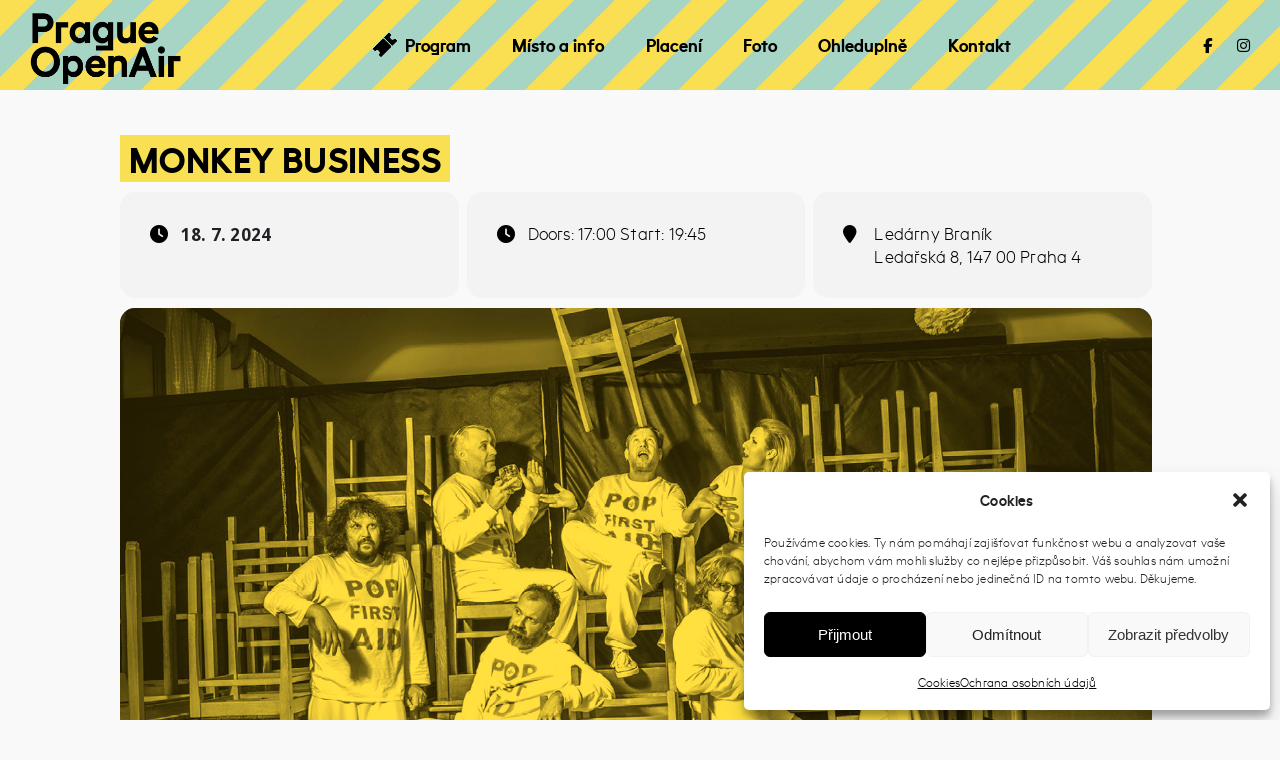

--- FILE ---
content_type: text/html; charset=UTF-8
request_url: https://www.pragueopenair.cz/events/monkey-business-2/
body_size: 20421
content:
<!DOCTYPE html>
<html lang="cs">
<head>
	<meta charset="UTF-8" />
	<meta name="viewport" content="width=device-width, initial-scale=1, maximum-scale=1">
	<link rel="icon" href="https://www.pragueopenair.cz/wp-content/uploads/2023/03/safr-150x150.jpg" sizes="32x32" />
<link rel="icon" href="https://www.pragueopenair.cz/wp-content/uploads/2023/03/safr-300x300.jpg" sizes="192x192" />
<link rel="apple-touch-icon" href="https://www.pragueopenair.cz/wp-content/uploads/2023/03/safr-300x300.jpg" />
<meta name="msapplication-TileImage" content="https://www.pragueopenair.cz/wp-content/uploads/2023/03/safr-300x300.jpg" />

	<meta name='robots' content='index, follow, max-image-preview:large, max-snippet:-1, max-video-preview:-1' />
	<style>img:is([sizes="auto" i], [sizes^="auto," i]) { contain-intrinsic-size: 3000px 1500px }</style>
	
	<!-- This site is optimized with the Yoast SEO plugin v26.4 - https://yoast.com/wordpress/plugins/seo/ -->
	<title>Monkey Business | Prague Open Air</title>
	<link rel="canonical" href="https://www.pragueopenair.cz/events/monkey-business-2/" />
	<meta property="og:locale" content="cs_CZ" />
	<meta property="og:type" content="article" />
	<meta property="og:title" content="Monkey Business | Prague Open Air" />
	<meta property="og:description" content="Vstupenky jsou v prodeji na pragueopenair.cz a na goout.cz za 690 Kč. Vstupné na místě 750 Kč. Funkoví titáni Monkey Business letos slaví skoro čtvrt století fungování. A protože půlstoletí umí oslavit každý, rozhodli se, že v červenci pod širým..." />
	<meta property="og:url" content="https://www.pragueopenair.cz/events/monkey-business-2/" />
	<meta property="og:site_name" content="Prague Open Air" />
	<meta property="article:publisher" content="https://www.facebook.com/pragueopenair" />
	<meta property="article:modified_time" content="2024-07-16T13:41:00+00:00" />
	<meta property="og:image" content="https://www.pragueopenair.cz/wp-content/uploads/2024/03/POA-FOTO-1500x1000-monkey.jpg" />
	<meta property="og:image:width" content="1500" />
	<meta property="og:image:height" content="1000" />
	<meta property="og:image:type" content="image/jpeg" />
	<meta name="twitter:card" content="summary_large_image" />
	<meta name="twitter:title" content="Monkey Business | Prague Open Air" />
	<meta name="twitter:label1" content="Odhadovaná doba čtení" />
	<meta name="twitter:data1" content="1 minuta" />
	<script type="application/ld+json" class="yoast-schema-graph">{"@context":"https://schema.org","@graph":[{"@type":"WebPage","@id":"https://www.pragueopenair.cz/events/monkey-business-2/","url":"https://www.pragueopenair.cz/events/monkey-business-2/","name":"Monkey Business | Prague Open Air","isPartOf":{"@id":"https://www.pragueopenair.cz/#website"},"primaryImageOfPage":{"@id":"https://www.pragueopenair.cz/events/monkey-business-2/#primaryimage"},"image":{"@id":"https://www.pragueopenair.cz/events/monkey-business-2/#primaryimage"},"thumbnailUrl":"https://www.pragueopenair.cz/wp-content/uploads/2024/03/POA-FOTO-1500x1000-monkey.jpg","datePublished":"2024-03-13T08:47:49+00:00","dateModified":"2024-07-16T13:41:00+00:00","breadcrumb":{"@id":"https://www.pragueopenair.cz/events/monkey-business-2/#breadcrumb"},"inLanguage":"cs","potentialAction":[{"@type":"ReadAction","target":["https://www.pragueopenair.cz/events/monkey-business-2/"]}]},{"@type":"ImageObject","inLanguage":"cs","@id":"https://www.pragueopenair.cz/events/monkey-business-2/#primaryimage","url":"https://www.pragueopenair.cz/wp-content/uploads/2024/03/POA-FOTO-1500x1000-monkey.jpg","contentUrl":"https://www.pragueopenair.cz/wp-content/uploads/2024/03/POA-FOTO-1500x1000-monkey.jpg","width":1500,"height":1000},{"@type":"BreadcrumbList","@id":"https://www.pragueopenair.cz/events/monkey-business-2/#breadcrumb","itemListElement":[{"@type":"ListItem","position":1,"name":"Domů","item":"https://www.pragueopenair.cz/"},{"@type":"ListItem","position":2,"name":"Events","item":"https://www.pragueopenair.cz/events/"},{"@type":"ListItem","position":3,"name":"Monkey Business"}]},{"@type":"WebSite","@id":"https://www.pragueopenair.cz/#website","url":"https://www.pragueopenair.cz/","name":"Prague Open Air","description":"Přijďte si užít skvělé koncerty do Areálu 7, na Plovárnu, Terasu nebo do Riegrových sadů.","publisher":{"@id":"https://www.pragueopenair.cz/#organization"},"potentialAction":[{"@type":"SearchAction","target":{"@type":"EntryPoint","urlTemplate":"https://www.pragueopenair.cz/?s={search_term_string}"},"query-input":{"@type":"PropertyValueSpecification","valueRequired":true,"valueName":"search_term_string"}}],"inLanguage":"cs"},{"@type":"Organization","@id":"https://www.pragueopenair.cz/#organization","name":"Prague Open Air","url":"https://www.pragueopenair.cz/","logo":{"@type":"ImageObject","inLanguage":"cs","@id":"https://www.pragueopenair.cz/#/schema/logo/image/","url":"https://www.pragueopenair.cz/wp-content/uploads/2025/03/POA-avatar-sqr.png","contentUrl":"https://www.pragueopenair.cz/wp-content/uploads/2025/03/POA-avatar-sqr.png","width":1080,"height":1080,"caption":"Prague Open Air"},"image":{"@id":"https://www.pragueopenair.cz/#/schema/logo/image/"},"sameAs":["https://www.facebook.com/pragueopenair","https://www.instagram.com/pragueopenair/"]}]}</script>
	<!-- / Yoast SEO plugin. -->


<link rel='dns-prefetch' href='//meet.jit.si' />
<link rel='dns-prefetch' href='//fonts.googleapis.com' />
<link rel="alternate" type="application/rss+xml" title="Prague Open Air &raquo; RSS zdroj" href="https://www.pragueopenair.cz/feed/" />
<link rel="alternate" type="application/rss+xml" title="Prague Open Air &raquo; RSS komentářů" href="https://www.pragueopenair.cz/comments/feed/" />

	<meta property="og:title" content="Monkey Business"/>
    <meta property="og:type" content="article"/>
    <meta property="og:url" content="https://www.pragueopenair.cz/events/monkey-business-2/"/>
    <meta property="og:site_name" content="Prague Open Air"/>

     <meta property="og:image" content="https://www.pragueopenair.cz/wp-content/uploads/2024/03/POA-FOTO-1500x1000-monkey-300x200.jpg"/> <script type="text/javascript">
/* <![CDATA[ */
window._wpemojiSettings = {"baseUrl":"https:\/\/s.w.org\/images\/core\/emoji\/15.1.0\/72x72\/","ext":".png","svgUrl":"https:\/\/s.w.org\/images\/core\/emoji\/15.1.0\/svg\/","svgExt":".svg","source":{"concatemoji":"https:\/\/www.pragueopenair.cz\/wp-includes\/js\/wp-emoji-release.min.js?ver=6.8.1"}};
/*! This file is auto-generated */
!function(i,n){var o,s,e;function c(e){try{var t={supportTests:e,timestamp:(new Date).valueOf()};sessionStorage.setItem(o,JSON.stringify(t))}catch(e){}}function p(e,t,n){e.clearRect(0,0,e.canvas.width,e.canvas.height),e.fillText(t,0,0);var t=new Uint32Array(e.getImageData(0,0,e.canvas.width,e.canvas.height).data),r=(e.clearRect(0,0,e.canvas.width,e.canvas.height),e.fillText(n,0,0),new Uint32Array(e.getImageData(0,0,e.canvas.width,e.canvas.height).data));return t.every(function(e,t){return e===r[t]})}function u(e,t,n){switch(t){case"flag":return n(e,"\ud83c\udff3\ufe0f\u200d\u26a7\ufe0f","\ud83c\udff3\ufe0f\u200b\u26a7\ufe0f")?!1:!n(e,"\ud83c\uddfa\ud83c\uddf3","\ud83c\uddfa\u200b\ud83c\uddf3")&&!n(e,"\ud83c\udff4\udb40\udc67\udb40\udc62\udb40\udc65\udb40\udc6e\udb40\udc67\udb40\udc7f","\ud83c\udff4\u200b\udb40\udc67\u200b\udb40\udc62\u200b\udb40\udc65\u200b\udb40\udc6e\u200b\udb40\udc67\u200b\udb40\udc7f");case"emoji":return!n(e,"\ud83d\udc26\u200d\ud83d\udd25","\ud83d\udc26\u200b\ud83d\udd25")}return!1}function f(e,t,n){var r="undefined"!=typeof WorkerGlobalScope&&self instanceof WorkerGlobalScope?new OffscreenCanvas(300,150):i.createElement("canvas"),a=r.getContext("2d",{willReadFrequently:!0}),o=(a.textBaseline="top",a.font="600 32px Arial",{});return e.forEach(function(e){o[e]=t(a,e,n)}),o}function t(e){var t=i.createElement("script");t.src=e,t.defer=!0,i.head.appendChild(t)}"undefined"!=typeof Promise&&(o="wpEmojiSettingsSupports",s=["flag","emoji"],n.supports={everything:!0,everythingExceptFlag:!0},e=new Promise(function(e){i.addEventListener("DOMContentLoaded",e,{once:!0})}),new Promise(function(t){var n=function(){try{var e=JSON.parse(sessionStorage.getItem(o));if("object"==typeof e&&"number"==typeof e.timestamp&&(new Date).valueOf()<e.timestamp+604800&&"object"==typeof e.supportTests)return e.supportTests}catch(e){}return null}();if(!n){if("undefined"!=typeof Worker&&"undefined"!=typeof OffscreenCanvas&&"undefined"!=typeof URL&&URL.createObjectURL&&"undefined"!=typeof Blob)try{var e="postMessage("+f.toString()+"("+[JSON.stringify(s),u.toString(),p.toString()].join(",")+"));",r=new Blob([e],{type:"text/javascript"}),a=new Worker(URL.createObjectURL(r),{name:"wpTestEmojiSupports"});return void(a.onmessage=function(e){c(n=e.data),a.terminate(),t(n)})}catch(e){}c(n=f(s,u,p))}t(n)}).then(function(e){for(var t in e)n.supports[t]=e[t],n.supports.everything=n.supports.everything&&n.supports[t],"flag"!==t&&(n.supports.everythingExceptFlag=n.supports.everythingExceptFlag&&n.supports[t]);n.supports.everythingExceptFlag=n.supports.everythingExceptFlag&&!n.supports.flag,n.DOMReady=!1,n.readyCallback=function(){n.DOMReady=!0}}).then(function(){return e}).then(function(){var e;n.supports.everything||(n.readyCallback(),(e=n.source||{}).concatemoji?t(e.concatemoji):e.wpemoji&&e.twemoji&&(t(e.twemoji),t(e.wpemoji)))}))}((window,document),window._wpemojiSettings);
/* ]]> */
</script>
<link rel='stylesheet' id='twb-open-sans-css' href='https://fonts.googleapis.com/css?family=Open+Sans%3A300%2C400%2C500%2C600%2C700%2C800&#038;display=swap&#038;ver=6.8.1' type='text/css' media='all' />
<link rel='stylesheet' id='twbbwg-global-css' href='https://www.pragueopenair.cz/wp-content/plugins/photo-gallery/booster/assets/css/global.css?ver=1.0.0' type='text/css' media='all' />
<link rel='stylesheet' id='evo_single_event-css' href='//www.pragueopenair.cz/wp-content/plugins/eventON/assets/css/evo_event_styles.css?ver=5.0.2' type='text/css' media='all' />
<style id='wp-emoji-styles-inline-css' type='text/css'>

	img.wp-smiley, img.emoji {
		display: inline !important;
		border: none !important;
		box-shadow: none !important;
		height: 1em !important;
		width: 1em !important;
		margin: 0 0.07em !important;
		vertical-align: -0.1em !important;
		background: none !important;
		padding: 0 !important;
	}
</style>
<link rel='stylesheet' id='wp-block-library-css' href='https://www.pragueopenair.cz/wp-includes/css/dist/block-library/style.min.css?ver=6.8.1' type='text/css' media='all' />
<style id='classic-theme-styles-inline-css' type='text/css'>
/*! This file is auto-generated */
.wp-block-button__link{color:#fff;background-color:#32373c;border-radius:9999px;box-shadow:none;text-decoration:none;padding:calc(.667em + 2px) calc(1.333em + 2px);font-size:1.125em}.wp-block-file__button{background:#32373c;color:#fff;text-decoration:none}
</style>
<style id='global-styles-inline-css' type='text/css'>
:root{--wp--preset--aspect-ratio--square: 1;--wp--preset--aspect-ratio--4-3: 4/3;--wp--preset--aspect-ratio--3-4: 3/4;--wp--preset--aspect-ratio--3-2: 3/2;--wp--preset--aspect-ratio--2-3: 2/3;--wp--preset--aspect-ratio--16-9: 16/9;--wp--preset--aspect-ratio--9-16: 9/16;--wp--preset--color--black: #000000;--wp--preset--color--cyan-bluish-gray: #abb8c3;--wp--preset--color--white: #ffffff;--wp--preset--color--pale-pink: #f78da7;--wp--preset--color--vivid-red: #cf2e2e;--wp--preset--color--luminous-vivid-orange: #ff6900;--wp--preset--color--luminous-vivid-amber: #fcb900;--wp--preset--color--light-green-cyan: #7bdcb5;--wp--preset--color--vivid-green-cyan: #00d084;--wp--preset--color--pale-cyan-blue: #8ed1fc;--wp--preset--color--vivid-cyan-blue: #0693e3;--wp--preset--color--vivid-purple: #9b51e0;--wp--preset--gradient--vivid-cyan-blue-to-vivid-purple: linear-gradient(135deg,rgba(6,147,227,1) 0%,rgb(155,81,224) 100%);--wp--preset--gradient--light-green-cyan-to-vivid-green-cyan: linear-gradient(135deg,rgb(122,220,180) 0%,rgb(0,208,130) 100%);--wp--preset--gradient--luminous-vivid-amber-to-luminous-vivid-orange: linear-gradient(135deg,rgba(252,185,0,1) 0%,rgba(255,105,0,1) 100%);--wp--preset--gradient--luminous-vivid-orange-to-vivid-red: linear-gradient(135deg,rgba(255,105,0,1) 0%,rgb(207,46,46) 100%);--wp--preset--gradient--very-light-gray-to-cyan-bluish-gray: linear-gradient(135deg,rgb(238,238,238) 0%,rgb(169,184,195) 100%);--wp--preset--gradient--cool-to-warm-spectrum: linear-gradient(135deg,rgb(74,234,220) 0%,rgb(151,120,209) 20%,rgb(207,42,186) 40%,rgb(238,44,130) 60%,rgb(251,105,98) 80%,rgb(254,248,76) 100%);--wp--preset--gradient--blush-light-purple: linear-gradient(135deg,rgb(255,206,236) 0%,rgb(152,150,240) 100%);--wp--preset--gradient--blush-bordeaux: linear-gradient(135deg,rgb(254,205,165) 0%,rgb(254,45,45) 50%,rgb(107,0,62) 100%);--wp--preset--gradient--luminous-dusk: linear-gradient(135deg,rgb(255,203,112) 0%,rgb(199,81,192) 50%,rgb(65,88,208) 100%);--wp--preset--gradient--pale-ocean: linear-gradient(135deg,rgb(255,245,203) 0%,rgb(182,227,212) 50%,rgb(51,167,181) 100%);--wp--preset--gradient--electric-grass: linear-gradient(135deg,rgb(202,248,128) 0%,rgb(113,206,126) 100%);--wp--preset--gradient--midnight: linear-gradient(135deg,rgb(2,3,129) 0%,rgb(40,116,252) 100%);--wp--preset--font-size--small: 13px;--wp--preset--font-size--medium: 20px;--wp--preset--font-size--large: 36px;--wp--preset--font-size--x-large: 42px;--wp--preset--spacing--20: 0.44rem;--wp--preset--spacing--30: 0.67rem;--wp--preset--spacing--40: 1rem;--wp--preset--spacing--50: 1.5rem;--wp--preset--spacing--60: 2.25rem;--wp--preset--spacing--70: 3.38rem;--wp--preset--spacing--80: 5.06rem;--wp--preset--shadow--natural: 6px 6px 9px rgba(0, 0, 0, 0.2);--wp--preset--shadow--deep: 12px 12px 50px rgba(0, 0, 0, 0.4);--wp--preset--shadow--sharp: 6px 6px 0px rgba(0, 0, 0, 0.2);--wp--preset--shadow--outlined: 6px 6px 0px -3px rgba(255, 255, 255, 1), 6px 6px rgba(0, 0, 0, 1);--wp--preset--shadow--crisp: 6px 6px 0px rgba(0, 0, 0, 1);}:where(.is-layout-flex){gap: 0.5em;}:where(.is-layout-grid){gap: 0.5em;}body .is-layout-flex{display: flex;}.is-layout-flex{flex-wrap: wrap;align-items: center;}.is-layout-flex > :is(*, div){margin: 0;}body .is-layout-grid{display: grid;}.is-layout-grid > :is(*, div){margin: 0;}:where(.wp-block-columns.is-layout-flex){gap: 2em;}:where(.wp-block-columns.is-layout-grid){gap: 2em;}:where(.wp-block-post-template.is-layout-flex){gap: 1.25em;}:where(.wp-block-post-template.is-layout-grid){gap: 1.25em;}.has-black-color{color: var(--wp--preset--color--black) !important;}.has-cyan-bluish-gray-color{color: var(--wp--preset--color--cyan-bluish-gray) !important;}.has-white-color{color: var(--wp--preset--color--white) !important;}.has-pale-pink-color{color: var(--wp--preset--color--pale-pink) !important;}.has-vivid-red-color{color: var(--wp--preset--color--vivid-red) !important;}.has-luminous-vivid-orange-color{color: var(--wp--preset--color--luminous-vivid-orange) !important;}.has-luminous-vivid-amber-color{color: var(--wp--preset--color--luminous-vivid-amber) !important;}.has-light-green-cyan-color{color: var(--wp--preset--color--light-green-cyan) !important;}.has-vivid-green-cyan-color{color: var(--wp--preset--color--vivid-green-cyan) !important;}.has-pale-cyan-blue-color{color: var(--wp--preset--color--pale-cyan-blue) !important;}.has-vivid-cyan-blue-color{color: var(--wp--preset--color--vivid-cyan-blue) !important;}.has-vivid-purple-color{color: var(--wp--preset--color--vivid-purple) !important;}.has-black-background-color{background-color: var(--wp--preset--color--black) !important;}.has-cyan-bluish-gray-background-color{background-color: var(--wp--preset--color--cyan-bluish-gray) !important;}.has-white-background-color{background-color: var(--wp--preset--color--white) !important;}.has-pale-pink-background-color{background-color: var(--wp--preset--color--pale-pink) !important;}.has-vivid-red-background-color{background-color: var(--wp--preset--color--vivid-red) !important;}.has-luminous-vivid-orange-background-color{background-color: var(--wp--preset--color--luminous-vivid-orange) !important;}.has-luminous-vivid-amber-background-color{background-color: var(--wp--preset--color--luminous-vivid-amber) !important;}.has-light-green-cyan-background-color{background-color: var(--wp--preset--color--light-green-cyan) !important;}.has-vivid-green-cyan-background-color{background-color: var(--wp--preset--color--vivid-green-cyan) !important;}.has-pale-cyan-blue-background-color{background-color: var(--wp--preset--color--pale-cyan-blue) !important;}.has-vivid-cyan-blue-background-color{background-color: var(--wp--preset--color--vivid-cyan-blue) !important;}.has-vivid-purple-background-color{background-color: var(--wp--preset--color--vivid-purple) !important;}.has-black-border-color{border-color: var(--wp--preset--color--black) !important;}.has-cyan-bluish-gray-border-color{border-color: var(--wp--preset--color--cyan-bluish-gray) !important;}.has-white-border-color{border-color: var(--wp--preset--color--white) !important;}.has-pale-pink-border-color{border-color: var(--wp--preset--color--pale-pink) !important;}.has-vivid-red-border-color{border-color: var(--wp--preset--color--vivid-red) !important;}.has-luminous-vivid-orange-border-color{border-color: var(--wp--preset--color--luminous-vivid-orange) !important;}.has-luminous-vivid-amber-border-color{border-color: var(--wp--preset--color--luminous-vivid-amber) !important;}.has-light-green-cyan-border-color{border-color: var(--wp--preset--color--light-green-cyan) !important;}.has-vivid-green-cyan-border-color{border-color: var(--wp--preset--color--vivid-green-cyan) !important;}.has-pale-cyan-blue-border-color{border-color: var(--wp--preset--color--pale-cyan-blue) !important;}.has-vivid-cyan-blue-border-color{border-color: var(--wp--preset--color--vivid-cyan-blue) !important;}.has-vivid-purple-border-color{border-color: var(--wp--preset--color--vivid-purple) !important;}.has-vivid-cyan-blue-to-vivid-purple-gradient-background{background: var(--wp--preset--gradient--vivid-cyan-blue-to-vivid-purple) !important;}.has-light-green-cyan-to-vivid-green-cyan-gradient-background{background: var(--wp--preset--gradient--light-green-cyan-to-vivid-green-cyan) !important;}.has-luminous-vivid-amber-to-luminous-vivid-orange-gradient-background{background: var(--wp--preset--gradient--luminous-vivid-amber-to-luminous-vivid-orange) !important;}.has-luminous-vivid-orange-to-vivid-red-gradient-background{background: var(--wp--preset--gradient--luminous-vivid-orange-to-vivid-red) !important;}.has-very-light-gray-to-cyan-bluish-gray-gradient-background{background: var(--wp--preset--gradient--very-light-gray-to-cyan-bluish-gray) !important;}.has-cool-to-warm-spectrum-gradient-background{background: var(--wp--preset--gradient--cool-to-warm-spectrum) !important;}.has-blush-light-purple-gradient-background{background: var(--wp--preset--gradient--blush-light-purple) !important;}.has-blush-bordeaux-gradient-background{background: var(--wp--preset--gradient--blush-bordeaux) !important;}.has-luminous-dusk-gradient-background{background: var(--wp--preset--gradient--luminous-dusk) !important;}.has-pale-ocean-gradient-background{background: var(--wp--preset--gradient--pale-ocean) !important;}.has-electric-grass-gradient-background{background: var(--wp--preset--gradient--electric-grass) !important;}.has-midnight-gradient-background{background: var(--wp--preset--gradient--midnight) !important;}.has-small-font-size{font-size: var(--wp--preset--font-size--small) !important;}.has-medium-font-size{font-size: var(--wp--preset--font-size--medium) !important;}.has-large-font-size{font-size: var(--wp--preset--font-size--large) !important;}.has-x-large-font-size{font-size: var(--wp--preset--font-size--x-large) !important;}
:where(.wp-block-post-template.is-layout-flex){gap: 1.25em;}:where(.wp-block-post-template.is-layout-grid){gap: 1.25em;}
:where(.wp-block-columns.is-layout-flex){gap: 2em;}:where(.wp-block-columns.is-layout-grid){gap: 2em;}
:root :where(.wp-block-pullquote){font-size: 1.5em;line-height: 1.6;}
</style>
<link rel='stylesheet' id='bwg_fonts-css' href='https://www.pragueopenair.cz/wp-content/plugins/photo-gallery/css/bwg-fonts/fonts.css?ver=0.0.1' type='text/css' media='all' />
<link rel='stylesheet' id='sumoselect-css' href='https://www.pragueopenair.cz/wp-content/plugins/photo-gallery/css/sumoselect.min.css?ver=3.4.6' type='text/css' media='all' />
<link rel='stylesheet' id='mCustomScrollbar-css' href='https://www.pragueopenair.cz/wp-content/plugins/photo-gallery/css/jquery.mCustomScrollbar.min.css?ver=3.1.5' type='text/css' media='all' />
<link rel='stylesheet' id='bwg_googlefonts-css' href='https://fonts.googleapis.com/css?family=Ubuntu&#038;subset=greek,latin,greek-ext,vietnamese,cyrillic-ext,latin-ext,cyrillic' type='text/css' media='all' />
<link rel='stylesheet' id='bwg_frontend-css' href='https://www.pragueopenair.cz/wp-content/plugins/photo-gallery/css/styles.min.css?ver=1.8.35' type='text/css' media='all' />
<link rel='stylesheet' id='swp-icomoon-beatport-css' href='https://www.pragueopenair.cz/wp-content/plugins/slide-music-core/assets/swp-icomoon-beatport/style.css?ver=6.8.1' type='text/css' media='all' />
<link rel='stylesheet' id='slide-music-core-style-css' href='https://www.pragueopenair.cz/wp-content/plugins/slide-music-core//css/slide_music_core.css?ver=6.8.1' type='text/css' media='all' />
<link rel='stylesheet' id='cmplz-general-css' href='https://www.pragueopenair.cz/wp-content/plugins/complianz-gdpr/assets/css/cookieblocker.min.css?ver=1763976128' type='text/css' media='all' />
<link rel='stylesheet' id='slide-swp-style-css' href='https://www.pragueopenair.cz/wp-content/themes/slide/style.css?ver=6.8.1' type='text/css' media='all' />
<link rel='stylesheet' id='default_fonts-css' href='https://www.pragueopenair.cz/wp-content/themes/slide/core/css/fonts/default_fonts.css?ver=6.8.1' type='text/css' media='all' />
<link rel='stylesheet' id='slide-fonts-css' href='https://fonts.googleapis.com/css?family=Roboto%3A300%2C400%2C500%2C700%2C900&#038;subset=latin-ext&#038;ver=6.8.1' type='text/css' media='all' />
<link rel='stylesheet' id='slide-swp-color-scheme-css' href='https://www.pragueopenair.cz/wp-content/themes/slide/core/css/white_on_black.css?ver=6.8.1' type='text/css' media='all' />
<link rel='stylesheet' id='slide-swp-menu-css' href='https://www.pragueopenair.cz/wp-content/themes/slide/core/css/menu/centered_menu.css?ver=6.8.1' type='text/css' media='all' />
<link rel='stylesheet' id='lightbox-css' href='https://www.pragueopenair.cz/wp-content/themes/slide/assets/lightbox2/css/lightbox.css?ver=6.8.1' type='text/css' media='all' />
<link rel='stylesheet' id='font-awesome-6.4.2-css' href='https://www.pragueopenair.cz/wp-content/themes/slide/assets/font-awesome-6.4.2/css/font-awesome.min.css?ver=6.4.2' type='text/css' media='all' />
<link rel='stylesheet' id='hunter-river-font-css' href='https://www.pragueopenair.cz/wp-content/themes/slide/assets/hunter-river-font/css/hunter-river.css?ver=6.8.1' type='text/css' media='all' />
<link rel='stylesheet' id='coco-font-css' href='https://www.pragueopenair.cz/wp-content/themes/slide/assets/coco-font/css/coco-font.css?ver=6.8.1' type='text/css' media='all' />
<link rel='stylesheet' id='linearicons-css' href='https://www.pragueopenair.cz/wp-content/themes/slide/assets/linearicons/linear_style.css?ver=6.8.1' type='text/css' media='all' />
<link rel='stylesheet' id='justified-gallery-css' href='https://www.pragueopenair.cz/wp-content/themes/slide/assets/justifiedGallery/css/justifiedGallery.min.css?ver=6.8.1' type='text/css' media='all' />
<link rel='stylesheet' id='unslider-css' href='https://www.pragueopenair.cz/wp-content/themes/slide/assets/unslider/unslider.css?ver=6.8.1' type='text/css' media='all' />
<link rel='stylesheet' id='evcal_google_fonts-css' href='https://fonts.googleapis.com/css?family=Noto+Sans%3A400%2C400italic%2C700%7CPoppins%3A700%2C800%2C900&#038;subset=latin%2Clatin-ext&#038;ver=5.0.2' type='text/css' media='all' />
<link rel='stylesheet' id='evcal_cal_default-css' href='//www.pragueopenair.cz/wp-content/plugins/eventON/assets/css/eventon_styles.css?ver=5.0.2' type='text/css' media='all' />
<link rel='stylesheet' id='evo_font_icons-css' href='//www.pragueopenair.cz/wp-content/plugins/eventON/assets/fonts/all.css?ver=5.0.2' type='text/css' media='all' />
<link rel='stylesheet' id='eventon_dynamic_styles-css' href='//www.pragueopenair.cz/wp-content/plugins/eventON/assets/css/eventon_dynamic_styles.css?ver=5.0.2' type='text/css' media='all' />
<script type="text/javascript" src="https://www.pragueopenair.cz/wp-includes/js/jquery/jquery.min.js?ver=3.7.1" id="jquery-core-js"></script>
<script type="text/javascript" src="https://www.pragueopenair.cz/wp-includes/js/jquery/jquery-migrate.min.js?ver=3.4.1" id="jquery-migrate-js"></script>
<script type="text/javascript" src="https://www.pragueopenair.cz/wp-content/plugins/photo-gallery/booster/assets/js/circle-progress.js?ver=1.2.2" id="twbbwg-circle-js"></script>
<script type="text/javascript" id="twbbwg-global-js-extra">
/* <![CDATA[ */
var twb = {"nonce":"ec38d7e3b7","ajax_url":"https:\/\/www.pragueopenair.cz\/wp-admin\/admin-ajax.php","plugin_url":"https:\/\/www.pragueopenair.cz\/wp-content\/plugins\/photo-gallery\/booster","href":"https:\/\/www.pragueopenair.cz\/wp-admin\/admin.php?page=twbbwg_photo-gallery"};
var twb = {"nonce":"ec38d7e3b7","ajax_url":"https:\/\/www.pragueopenair.cz\/wp-admin\/admin-ajax.php","plugin_url":"https:\/\/www.pragueopenair.cz\/wp-content\/plugins\/photo-gallery\/booster","href":"https:\/\/www.pragueopenair.cz\/wp-admin\/admin.php?page=twbbwg_photo-gallery"};
/* ]]> */
</script>
<script type="text/javascript" src="https://www.pragueopenair.cz/wp-content/plugins/photo-gallery/booster/assets/js/global.js?ver=1.0.0" id="twbbwg-global-js"></script>
<script type="text/javascript" src="https://www.pragueopenair.cz/wp-content/plugins/photo-gallery/js/jquery.sumoselect.min.js?ver=3.4.6" id="sumoselect-js"></script>
<script type="text/javascript" src="https://www.pragueopenair.cz/wp-content/plugins/photo-gallery/js/tocca.min.js?ver=2.0.9" id="bwg_mobile-js"></script>
<script type="text/javascript" src="https://www.pragueopenair.cz/wp-content/plugins/photo-gallery/js/jquery.mCustomScrollbar.concat.min.js?ver=3.1.5" id="mCustomScrollbar-js"></script>
<script type="text/javascript" src="https://www.pragueopenair.cz/wp-content/plugins/photo-gallery/js/jquery.fullscreen.min.js?ver=0.6.0" id="jquery-fullscreen-js"></script>
<script type="text/javascript" id="bwg_frontend-js-extra">
/* <![CDATA[ */
var bwg_objectsL10n = {"bwg_field_required":"je povinn\u00e9 pole.","bwg_mail_validation":"Toto nen\u00ed platn\u00e1 e-mailov\u00e1 adresa.","bwg_search_result":"Nejsou \u017e\u00e1dn\u00e9 sn\u00edmky, kter\u00e9 odpov\u00eddaj\u00ed zadan\u00fdm.","bwg_select_tag":"Select Tag","bwg_order_by":"Order By","bwg_search":"Hledat","bwg_show_ecommerce":"Show Ecommerce","bwg_hide_ecommerce":"Hide Ecommerce","bwg_show_comments":"Zobrazit koment\u00e1\u0159e","bwg_hide_comments":"Skr\u00fdt koment\u00e1\u0159e","bwg_restore":"Obnovit","bwg_maximize":"Maximalizovat","bwg_fullscreen":"Cel\u00e1 obrazovka","bwg_exit_fullscreen":"Ukon\u010dete cel\u00e1 obrazovka","bwg_search_tag":"SEARCH...","bwg_tag_no_match":"No tags found","bwg_all_tags_selected":"All tags selected","bwg_tags_selected":"tags selected","play":"P\u0159ehr\u00e1t","pause":"Pauza","is_pro":"","bwg_play":"P\u0159ehr\u00e1t","bwg_pause":"Pauza","bwg_hide_info":"Skr\u00fdt","bwg_show_info":"Zobrazit informace","bwg_hide_rating":"Hide rating","bwg_show_rating":"Show rating","ok":"Ok","cancel":"Cancel","select_all":"Select all","lazy_load":"0","lazy_loader":"https:\/\/www.pragueopenair.cz\/wp-content\/plugins\/photo-gallery\/images\/ajax_loader.png","front_ajax":"0","bwg_tag_see_all":"see all tags","bwg_tag_see_less":"see less tags"};
/* ]]> */
</script>
<script type="text/javascript" src="https://www.pragueopenair.cz/wp-content/plugins/photo-gallery/js/scripts.min.js?ver=1.8.35" id="bwg_frontend-js"></script>
<script type="text/javascript" id="evo-inlinescripts-header-js-after">
/* <![CDATA[ */
jQuery(document).ready(function($){});
/* ]]> */
</script>
<script></script><link rel="https://api.w.org/" href="https://www.pragueopenair.cz/wp-json/" /><link rel="alternate" title="JSON" type="application/json" href="https://www.pragueopenair.cz/wp-json/wp/v2/ajde_events/4694" /><link rel="EditURI" type="application/rsd+xml" title="RSD" href="https://www.pragueopenair.cz/xmlrpc.php?rsd" />
<meta name="generator" content="WordPress 6.8.1" />
<link rel='shortlink' href='https://www.pragueopenair.cz/?p=4694' />
<link rel="alternate" title="oEmbed (JSON)" type="application/json+oembed" href="https://www.pragueopenair.cz/wp-json/oembed/1.0/embed?url=https%3A%2F%2Fwww.pragueopenair.cz%2Fevents%2Fmonkey-business-2%2F" />
<link rel="alternate" title="oEmbed (XML)" type="text/xml+oembed" href="https://www.pragueopenair.cz/wp-json/oembed/1.0/embed?url=https%3A%2F%2Fwww.pragueopenair.cz%2Fevents%2Fmonkey-business-2%2F&#038;format=xml" />
<link rel="stylesheet" type="text/css" href="https://www.pragueopenair.cz/wp-content/themes/slide/css/own-style.css"/>
<meta name="google-site-verification" content="Wer6-lhSk9bxLFh2qdafdzij95ebiTu4DuRnqQQHims" />
<meta name="facebook-domain-verification" content="kyojjv1o4xzhzrl1yow5vqqon4ut2i" />

<!-- Google Tag Manager -->
<script>(function(w,d,s,l,i){w[l]=w[l]||[];w[l].push({'gtm.start':
new Date().getTime(),event:'gtm.js'});var f=d.getElementsByTagName(s)[0],
j=d.createElement(s),dl=l!='dataLayer'?'&l='+l:'';j.async=true;j.src=
'https://www.googletagmanager.com/gtm.js?id='+i+dl;f.parentNode.insertBefore(j,f);
})(window,document,'script','dataLayer','GTM-MZ5RF5H');</script>
<!-- End Google Tag Manager -->

<!-- Google tag (gtag.js) -->
<script type="text/plain" data-service="google-analytics" data-category="statistics" async data-cmplz-src="https://www.googletagmanager.com/gtag/js?id=UA-15357267-19"></script>
<script>
  window.dataLayer = window.dataLayer || [];
  function gtag(){dataLayer.push(arguments);}
  gtag('js', new Date());

  gtag('config', 'UA-15357267-19');
</script>

<!-- Google tag Pragueopenair.cz (gtag.js) -->
<script async src="https://www.googletagmanager.com/…E8K"></script>
<script>
  window.dataLayer = window.dataLayer || [];
  function gtag(){dataLayer.push(arguments);}
  gtag('js', new Date());

  gtag('config', 'G-0E6XZ8WE8K‘);
</script>			<style>.cmplz-hidden {
					display: none !important;
				}</style>		<!--Customizer CSS-->
		<style type="text/css">

						a:hover, #swp_side_menu a:hover, .vibrant_color, .lc_vibrant_color, .heading_area_subtitle h2, #sidebar a:hover, #sidebar .widget.widget_recent_comments  a:hover, 
			.footer_w_social_icon a:hover, h3.video_title:hover, .lc_reviewer_name,
			.lc_blog_masonry_brick:hover .masonry_post_title, input[type="submit"].at_news_button_entry:hover, .swp_cf_error, .form_result_error, .album_featured_text,
			i.before_song, blockquote cite a, .woocommerce-info::before, .woocommerce ul.products li.product .price, .woocommerce div.product span.price, .woocommerce div.product p.price, .woocommerce-message::before,
			.woocommerce form .form-row .required, .ec_timer_entry, .lc_footer_sidebar.white_on_black a:hover, .lc_footer_sidebar.black_on_white a:hover,
			.wp-caption-text a, .transparent_bg .ec_user_text, .transparent_bg a.ec_title_link,
			.wp-block-separator.is-style-dots:before, .swp_ev_month_filter:hover, .wp-pagenavi span.current
			{ color: #084494; }

			.swp_slide_link svg
			{ fill: #084494; }

						.cart-contents-count, #commentform input#submit:hover, .single_video_item:hover i, .event_buy_btn.lc_js_link:hover, 
			.single_event_list:hover .event_buy_btn.lc_js_link, .photo_gallery_overlay, .lc_button:hover, .lc_button.lc_button_fill, .album_overlay, .video_scd_btn_play, .slide-video-play-icon-container-inner, .swp_separator_inner, .video_play_btn_scd, 
			a.masonry_read_more:hover .swp_before_right_arrow, .swp_player_bottom_inner i.fa-pause, .swp_player_bottom_inner i.fa-play, .player_time_slider,
			input[type="submit"]:hover, .woocommerce span.onsale, .woocommerce a.button:hover, .woocommerce ul.products li:hover > a.button, .woocommerce button.button.alt,
			.woocommerce button.button.alt:hover, .woocommerce #respond input#submit:hover, .woocommerce-cart table.cart input[type="submit"]:hover,
			.woocommerce a.button.alt:hover, .latest_albums_overlay, .swp_event_countdown, .gallery_brick_overlay.gallery_scd_overlay, .woocommerce button.button,
			.woocommerce button.button.alt.disabled, .woocommerce button.button.alt.disabled:hover, .event_card_overlay, .swp-animate-play::after, .gallery_single_image_overlay
			{ background-color: #084494; }

						.mobile_navigation ul li.menu-item-has-children::before
			{ border-left-color: #084494; }

						
 			#commentform input#submit:hover, .single_video_item:hover i, .event_buy_btn.lc_js_link, .lc_button:hover, .lc_button.lc_button_fill,
 			input[type="submit"]:hover, .woocommerce-info, .woocommerce-message, .woocommerce a.button:hover, .woocommerce ul.products li:hover > a.button, .woocommerce button.button.alt, .woocommerce button.button,
 			.woocommerce #respond input#submit:hover, input.lucille_cf_input:focus, textarea.lucille_cf_input:focus, 
 			hr.wp-block-separator
 			{ border-color: #084494 !important; }

			
						header#lc_page_header .header_inner
			{ background-color: #b2dad0; }

						header#lc_page_header.sticky_enabled
			{ background-color: #b2dad0; }

						#lc_page_header ul.menu > li > a, #lc_page_header .mobile_navigation ul.sub-menu li a, 
			#logo a, .classic_header_icon, .classic_header_icon a, .classic_header_icon a:hover,
			.mobile_menu_icon a, .mobile_menu_icon a:hover, .mobile_menu_icon
			{ color: #3a505d; }

						#lc_page_header .hmb_line
			{ background-color: #3a505d; }


						#lc_page_header ul.menu > li > a:hover
			{ color: #3a505d; }

						#lc_page_header ul.sub-menu li
			{ background-color: #b2dad0; }

						#lc_page_header ul.sub-menu li a
			{ color: #3a505d; }

						#lc_page_header ul.sub-menu li a:hover
			{ color: #3a505d; }

						#lc_page_header ul.menu li.current-menu-item > a, li.current-menu-parent > a, li.current-menu-ancestor > a
			{ color: #3a505d; }

						.header_inner.lc_mobile_menu, .mobile_navigation_container
			{ background-color: #b2dad0; }

						.mobile_navigation ul li
			{ border-bottom-color: #b2dad0; }

						.widget_media_audio .mejs-container .mejs-controls, 
			.widget_media_video  .mejs-container .mejs-controls,
			.lnwidtget_no_featured_img, .gallery_brick_overlay,
			.single_track, .single_track .mejs-container .mejs-controls, 
			article.no_thumbnail.sticky, li.bypostauthor
			{ background-color: #b2dad0; }

			.event_buy_btn.event_sold_out, .event_buy_btn.event_canceled,
			.lc_button.event_sold_out, .lc_button.event_sold_out:hover,
			.lc_button.event_canceled, .lc_button.event_canceled:hover,
			.woocommerce button.button:disabled, .woocommerce button.button:disabled[disabled],
			.woocommerce button.button:disabled:hover, .woocommerce button.button:disabled[disabled]:hover
			{ 
				background-color: #b2dad0;
				border-color: #b2dad0; 
			}

						nav.classic_menu > ul.menu > li > a {
				font-size: 18px;
			}
			
						h1.swp_page_title {
				font-size: 48px;
			}

						h2.swp_page_title {
				font-size: 18px;
			}

						a.slide_menu_btn_lnk {
				border-color: #ffffff;
				background-color: rgba(255, 255, 255, 0);
				color: #ffffff;
				border-radius: 3px;
			}
			a.slide_menu_btn_lnk:hover {
				border-color: #ffffff;
				background-color: rgba(255, 255, 255, 0);
				color: #ffffff;
			}
		</style>
						<meta name="robots" content="all"/>
				<meta property="description" content="Vstupenky jsou v prodeji na pragueopenair.cz a na goout.cz za 690 Kč. Vstupné na místě 750 Kč.

Funkoví titáni Monkey Business" />
				<meta property="og:type" content="event" /> 
				<meta property="og:title" content="Monkey Business" />
				<meta property="og:url" content="https://www.pragueopenair.cz/events/monkey-business-2/" />
				<meta property="og:description" content="Vstupenky jsou v prodeji na pragueopenair.cz a na goout.cz za 690 Kč. Vstupné na místě 750 Kč.

Funkoví titáni Monkey Business" />
									<meta property="og:image" content="https://www.pragueopenair.cz/wp-content/uploads/2024/03/POA-FOTO-1500x1000-monkey.jpg" /> 
					<meta property="og:image:width" content="1500" /> 
					<meta property="og:image:height" content="1000" /> 
												<meta name="twitter:card" content="summary_large_image">
				<meta name="twitter:title" content="Monkey Business">
				<meta name="twitter:description" content="Vstupenky jsou v prodeji na pragueopenair.cz a na goout.cz za 690 Kč. Vstupné na místě 750 Kč.

Funkoví titáni Monkey Business">
									<meta name="twitter:image" content="https://www.pragueopenair.cz/wp-content/uploads/2024/03/POA-FOTO-1500x1000-monkey.jpg">
								<style type="text/css">.recentcomments a{display:inline !important;padding:0 !important;margin:0 !important;}</style><meta name="generator" content="Powered by WPBakery Page Builder - drag and drop page builder for WordPress."/>
  
		<style type="text/css">  
			body, .woocommerce .woocommerce-ordering select option, .woocommerce div.product form.cart .variations select option { background-color: #f9f9f9; }  
		</style>  
		<meta name="generator" content="Powered by Slider Revolution 6.7.34 - responsive, Mobile-Friendly Slider Plugin for WordPress with comfortable drag and drop interface." />
<link rel="icon" href="https://www.pragueopenair.cz/wp-content/uploads/2023/03/safr-150x150.jpg" sizes="32x32" />
<link rel="icon" href="https://www.pragueopenair.cz/wp-content/uploads/2023/03/safr-300x300.jpg" sizes="192x192" />
<link rel="apple-touch-icon" href="https://www.pragueopenair.cz/wp-content/uploads/2023/03/safr-300x300.jpg" />
<meta name="msapplication-TileImage" content="https://www.pragueopenair.cz/wp-content/uploads/2023/03/safr-300x300.jpg" />
<script>function setREVStartSize(e){
			//window.requestAnimationFrame(function() {
				window.RSIW = window.RSIW===undefined ? window.innerWidth : window.RSIW;
				window.RSIH = window.RSIH===undefined ? window.innerHeight : window.RSIH;
				try {
					var pw = document.getElementById(e.c).parentNode.offsetWidth,
						newh;
					pw = pw===0 || isNaN(pw) || (e.l=="fullwidth" || e.layout=="fullwidth") ? window.RSIW : pw;
					e.tabw = e.tabw===undefined ? 0 : parseInt(e.tabw);
					e.thumbw = e.thumbw===undefined ? 0 : parseInt(e.thumbw);
					e.tabh = e.tabh===undefined ? 0 : parseInt(e.tabh);
					e.thumbh = e.thumbh===undefined ? 0 : parseInt(e.thumbh);
					e.tabhide = e.tabhide===undefined ? 0 : parseInt(e.tabhide);
					e.thumbhide = e.thumbhide===undefined ? 0 : parseInt(e.thumbhide);
					e.mh = e.mh===undefined || e.mh=="" || e.mh==="auto" ? 0 : parseInt(e.mh,0);
					if(e.layout==="fullscreen" || e.l==="fullscreen")
						newh = Math.max(e.mh,window.RSIH);
					else{
						e.gw = Array.isArray(e.gw) ? e.gw : [e.gw];
						for (var i in e.rl) if (e.gw[i]===undefined || e.gw[i]===0) e.gw[i] = e.gw[i-1];
						e.gh = e.el===undefined || e.el==="" || (Array.isArray(e.el) && e.el.length==0)? e.gh : e.el;
						e.gh = Array.isArray(e.gh) ? e.gh : [e.gh];
						for (var i in e.rl) if (e.gh[i]===undefined || e.gh[i]===0) e.gh[i] = e.gh[i-1];
											
						var nl = new Array(e.rl.length),
							ix = 0,
							sl;
						e.tabw = e.tabhide>=pw ? 0 : e.tabw;
						e.thumbw = e.thumbhide>=pw ? 0 : e.thumbw;
						e.tabh = e.tabhide>=pw ? 0 : e.tabh;
						e.thumbh = e.thumbhide>=pw ? 0 : e.thumbh;
						for (var i in e.rl) nl[i] = e.rl[i]<window.RSIW ? 0 : e.rl[i];
						sl = nl[0];
						for (var i in nl) if (sl>nl[i] && nl[i]>0) { sl = nl[i]; ix=i;}
						var m = pw>(e.gw[ix]+e.tabw+e.thumbw) ? 1 : (pw-(e.tabw+e.thumbw)) / (e.gw[ix]);
						newh =  (e.gh[ix] * m) + (e.tabh + e.thumbh);
					}
					var el = document.getElementById(e.c);
					if (el!==null && el) el.style.height = newh+"px";
					el = document.getElementById(e.c+"_wrapper");
					if (el!==null && el) {
						el.style.height = newh+"px";
						el.style.display = "block";
					}
				} catch(e){
					console.log("Failure at Presize of Slider:" + e)
				}
			//});
		  };</script>
<noscript><style> .wpb_animate_when_almost_visible { opacity: 1; }</style></noscript>			<style type="text/css">
					.eventon_events_list .eventon_list_event .evoet_c3{
						flex: 4;
					}
					.eventon_events_list .eventon_list_event .evoet_c4{
						flex: 1;						
						justify-content: center;
						align-items: center;
					}
					
					.eventon_events_list .eventon_list_event .evoet_c4 .learnmore_button{
						/*
							Custom CSS for butotn
						*/
						
						background-color:#13a0cf;
						z-index: 9999;
					}				
				
				</style>
			</head>

<body data-cmplz=1  class="wp-singular ajde_events-template-default single single-ajde_events postid-4694 custom-background wp-theme-slide wpb-js-composer js-comp-ver-8.7.2 vc_responsive">
	<div id="lc_swp_wrapper">
		
<header id="lc_page_header" class="header_centered_menu_logo_left lc_sticky_menu" data-menubg="" data-menucol="">
	<div class="header_inner lc_wide_menu lc_swp_full">
		<div id="logo">
			
					<a href="https://www.pragueopenair.cz" class="global_logo">
						<img src="https://www.pragueopenair.cz/wp-content/uploads/2025/08/POA-logo-2025-2.png" alt="Prague Open Air">
					</a>

							</div>

		<div class="classic_header_icons">
						<div class="icons_social_cart">
										
							<div class="classic_header_icon lc_social_icon">
								<a href="https://www.facebook.com/pragueopenair" target="_blank">
									<i class="fab fa-facebook-f"></i>
								</a>
							</div>
												
							<div class="classic_header_icon lc_social_icon">
								<a href="https://www.instagram.com/pragueopenair/" target="_blank">
									<i class="fab fa-instagram"></i>
								</a>
							</div>
						
				
				
							</div>

					</div>

		

		<nav class="centered_menu_logo_left classic_menu"><ul id="menu-main-menu" class="menu"><li id="menu-item-3837" class="program-menu demo menu-item menu-item-type-custom menu-item-object-custom menu-item-home menu-item-3837"><a href="https://www.pragueopenair.cz/#koncerty">Program</a></li>
<li id="menu-item-5040" class="menu-item menu-item-type-post_type menu-item-object-page menu-item-5040"><a href="https://www.pragueopenair.cz/misto-a-info-areal7/">Místo a info</a></li>
<li id="menu-item-5047" class="menu-item menu-item-type-post_type menu-item-object-page menu-item-5047"><a href="https://www.pragueopenair.cz/placeni-areal7/">Placení</a></li>
<li id="menu-item-3852" class="menu-item menu-item-type-post_type menu-item-object-page menu-item-3852"><a href="https://www.pragueopenair.cz/foto-areal7/">Foto</a></li>
<li id="menu-item-4142" class="menu-item menu-item-type-post_type menu-item-object-page menu-item-4142"><a href="https://www.pragueopenair.cz/ohleduplne/">Ohleduplně</a></li>
<li id="menu-item-3053" class="menu-item menu-item-type-post_type menu-item-object-page menu-item-3053"><a href="https://www.pragueopenair.cz/kontakt/" title="						">Kontakt</a></li>
</ul></nav>	</div>
	
<div class="header_inner lc_mobile_menu lc_swp_full">
	<div id="mobile_logo" class="lc_logo_centered">
		
				<a href="https://www.pragueopenair.cz">
					<img src="https://www.pragueopenair.cz/wp-content/uploads/2025/08/POA-logo-2025-2.png" alt="Prague Open Air">
				</a>

						
	</div>

	<div class="creative_right">
		<div class="hmb_menu hmb_mobile">
			<div class="hmb_inner">
				<span class="hmb_line mobile_hmb_line hmb1 transition3 hmb_change"></span>
				<span class="hmb_line mobile_hmb_line hmb2 transition3"></span>
				<span class="hmb_line mobile_hmb_line hmb3 transition3 hmb_change"></span>
			</div>
		</div>

			</div>

	<div class="creative_left">
				<div class="mobile_menu_icon creative_header_icon swp_show_mobile_socials">
			<i class="fas fa-share-alt"></i>
		</div>
				
		<div class="social_profiles_mobile">
						
					<div class="mobile_menu_icon creative_header_icon lc_social_icon mobile_social_icon">
						<a href="https://www.facebook.com/pragueopenair" target="_blank" class="mobile_menu_icon">
							<i class="fab fa-facebook-f"></i>
						</a>
					</div>
								
					<div class="mobile_menu_icon creative_header_icon lc_social_icon mobile_social_icon">
						<a href="https://www.instagram.com/pragueopenair/" target="_blank" class="mobile_menu_icon">
							<i class="fab fa-instagram"></i>
						</a>
					</div>
						</div>

				
	</div>
</div>

<div class="mobile_navigation_container lc_swp_full transition3">
	<nav class="mobile_navigation"><ul id="menu-main-menu-1" class="menu"><li class="program-menu demo menu-item menu-item-type-custom menu-item-object-custom menu-item-home menu-item-3837"><a href="https://www.pragueopenair.cz/#koncerty">Program</a></li>
<li class="menu-item menu-item-type-post_type menu-item-object-page menu-item-5040"><a href="https://www.pragueopenair.cz/misto-a-info-areal7/">Místo a info</a></li>
<li class="menu-item menu-item-type-post_type menu-item-object-page menu-item-5047"><a href="https://www.pragueopenair.cz/placeni-areal7/">Placení</a></li>
<li class="menu-item menu-item-type-post_type menu-item-object-page menu-item-3852"><a href="https://www.pragueopenair.cz/foto-areal7/">Foto</a></li>
<li class="menu-item menu-item-type-post_type menu-item-object-page menu-item-4142"><a href="https://www.pragueopenair.cz/ohleduplne/">Ohleduplně</a></li>
<li class="menu-item menu-item-type-post_type menu-item-object-page menu-item-3053"><a href="https://www.pragueopenair.cz/kontakt/" title="						">Kontakt</a></li>
</ul></nav>
	</div>


</header>
<div id="heading_area" class="">
	
	
	<div class="heading_content_container lc_swp_boxed  title_centered swp_page_title">
		<div class="heading_titles_container">
			
			<div class="heading_area_title title_centered swp_page_title">
				<h1 class="entry-title title_centered swp_page_title"> Monkey Business </h1>
			</div>

		</div>

			
					<div class="lc_post_meta lc_cpt_category cpt_post_meta lc_swp_full">
					<span class="meta_entry lc_cpt_category">
											</span>
				</div>
					</div>
</div>
		<div id="lc_swp_content" data-minheight="150">
					
	
<div id='main'>
	<div class='evo_page_body'>

				<div class='evo_page_content '>
		
						
				<div id="post-4694" class="post-4694 ajde_events type-ajde_events status-publish has-post-thumbnail hentry event_location-ledarny-branik evo_event_content 4694">
	
		

	<div class='eventon_main_section summary entry-summary' >

					
				
			

			
				<div id='evcal_single_event_4694' class='ajde_evcal_calendar eventon_single_event evo_sin_page immersive etttc_custom' data-eid='4694' data-l='L1' data-j='[]'>
		<div class='evo-data' data-mapformat="roadmap" data-mapzoom="18" data-mapscroll="true" data-evc_open="yes" data-mapiconurl="" data-maps_load="yes" ></div>
		<div class='evo_cal_data' data-sc='{"mapformat":"roadmap","mapzoom":"18","mapscroll":"true","evc_open":"yes","mapiconurl":"","maps_load":"yes"}'></div>
				<div id='evcal_head' class='calendar_header'><p id='evcal_cur'>Červenec, 2024</p></div>		
		<div id='evcal_list' class='eventon_events_list evo_sin_event_list'>
						<h1 class='evosin_event_title '>
				Monkey Business					
				</h1>
			<div id="event_4694_0" class="eventon_list_event evo_eventtop postponed  event clrW no_et event_4694_0" data-event_id="4694" data-ri="0r" data-time="1721324700-1721339940" data-colr="#f9e052" itemscope itemtype='http://schema.org/Event'><div class="evo_event_schema" style="display:none" ><a itemprop='url'  href='https://www.pragueopenair.cz/events/monkey-business-2/'></a><meta itemprop='image' content="https://www.pragueopenair.cz/wp-content/uploads/2024/03/POA-FOTO-1500x1000-monkey.jpg" /><meta itemprop='startDate' content="2024-7-18T19:45+1:00" /><meta itemprop='endDate' content="2024-7-18T23:59+1:00" /><meta itemprop='eventStatus' content="https://schema.org/EventPostponed" /><meta itemprop='eventAttendanceMode'   itemscope itemtype="https://schema.org/OfflineEventAttendanceMode"/><div style="display:none" itemprop="location" itemscope itemtype="http://schema.org/Place"><span itemprop="name">Ledárny Braník</span><span itemprop="address" itemscope itemtype="http://schema.org/PostalAddress"><item itemprop="streetAddress">Ledařská 8, 147 00 Praha 4</item></span></div><script type="application/ld+json">{"@context": "http://schema.org","@type": "Event",
				"@id": "event_4694_0",
				"eventAttendanceMode":"https://schema.org/OfflineEventAttendanceMode",
				"eventStatus":"https://schema.org/EventPostponed",
				"name": "Monkey Business",
				"url": "https://www.pragueopenair.cz/events/monkey-business-2/",
				"startDate": "2024-7-18T19:45+1:00",
				"endDate": "2024-7-18T23:59+1:00",
				"image":"https://www.pragueopenair.cz/wp-content/uploads/2024/03/POA-FOTO-1500x1000-monkey.jpg", 
				"description":"<p><strong>Vstupenky jsou v prodeji na pragueopenair.cz a na goout.cz za 690 Kč. Vstupné na místě 750 Kč.</strong></p> <p>Funkoví titáni Monkey Business letos slaví skoro čtvrt století fungování. A protože půlstoletí umí oslavit každý, rozhodli se, že v červenci pod širým nebem oslaví narozeniny čtyřiadvacáté. Takovou oslavu si nemůžete nechat ujít.</p> <p>Hlavně tedy proto, že během ní zazní nové skladby z první ryze české desky, kterou se Monkey Business chystají vydat 30. srpna. A aby toho nebylo málo, plánují v Ledárnách i premiéru videoklipu ke skladbě Dva na kolejích. Víc už toho do jedné show nacpat nejde, tak si tenhle našlapaný večer přijďte užít s námi!</p> <p><iframe data-placeholder-image="https://www.pragueopenair.cz/wp-content/uploads/complianz/placeholders/youtuberYcwXbFTedY-maxresdefault.webp" data-category="marketing" data-service="youtube" class="cmplz-placeholder-element cmplz-iframe cmplz-iframe-styles cmplz-video " data-cmplz-target="src" data-src-cmplz="https://www.youtube.com/embed/rYcwXbFTedY?si=9ANko7QMV4uTQSPE" title='YouTube video player'  src="about:blank" ><span data-mce-type='bookmark' style='display: inline-block; width: 0px; overflow: hidden; line-height: 0;' class='mce_SELRES_start'>﻿</span></iframe></p> ","location":[{"@type":"Place","name":"Ledárny Braník","address":{"@type": "PostalAddress","streetAddress":"Ledařská 8, 147 00 Praha 4"}}]}</script></div>
				<p class="desc_trig_outter" style=""><a data-gmap_status="null" data-gmtrig="1" data-exlk="1" href="https://www.pragueopenair.cz/events/monkey-business-2/" style="border-color: #f9e052;" id="evc_17213247004694" href="https://www.pragueopenair.cz/events/monkey-business-2/" class="hasFtIMG desc_trig gmaponload sin_val evcal_list_a" data-ux_val="4" data-ux_val_mob="-"  ><span class='evoet_c1 evoet_cx '><span class='evoet_cy ev_ftImg' data-img='https://www.pragueopenair.cz/wp-content/uploads/2024/03/POA-FOTO-1500x1000-monkey.jpg' data-thumb='https://www.pragueopenair.cz/wp-content/uploads/2024/03/POA-FOTO-1500x1000-monkey-300x200.jpg' style='background-image:url("https://www.pragueopenair.cz/wp-content/uploads/2024/03/POA-FOTO-1500x1000-monkey-300x200.jpg")' ></span></span><span class='evoet_c2 evoet_cx '><span class='evoet_dayblock evcal_cblock ' data-bgcolor='#f9e052' data-smon='Červenec' data-syr='2024' data-bub=''><span class='evo_start  evofxdrc'><em class='day'>čt</em><em class='date'>18</em><em class='month'>Čvc</em><em class='time'>19:45</em></span></span></span><span class='evoet_c3 evoet_cx evcal_desc hide_eventtopdata '><span class='evoet_tags evo_above_title'><span class='evo_event_headers status postponed'>ENERGY PUB, Riegrovy sady</span></span><span class='evoet_title evcal_desc2 evcal_event_title ' itemprop='name'>Monkey Business</span><span class='event_location_attrs'  data-location_address="Ledařská 8, 147 00 Praha 4" data-location_type="address" data-location_name="Ledárny Braník" data-location_url="https://www.pragueopenair.cz/event-location/ledarny-branik/" data-location_status="true" data-locid="35"></span><span class='evoet_cy evoet_subtitle evo_below_title' ></span></span><span class='evoet_c4 evoet_cx '><button type='button' class='learnmore_button kc_button' data-href='https://www.pragueopenair.cz/events/monkey-business-2/#evcal_list' data-target="no">KOUPIT VSTUPENKY</button></span><span class='evoet_data' data-d="{&quot;loc.n&quot;:&quot;Led\u00e1rny Bran\u00edk&quot;,&quot;orgs&quot;:[],&quot;tags&quot;:{&quot;postponed&quot;:&quot;ENERGY PUB, Riegrovy sady&quot;}}" data-bgc="#f9e052" data-bggrad="" ></span></a></p><div class='event_description evcal_eventcard open' style="display:block"><div class='evocard_row bx3 bx'><div id='event_time' class='evocard_box time' data-c='' 
					style=''><div class='evo_metarow_time evorow evcal_evdata_row evcal_evrow_sm '>
		<span class='evcal_evdata_icons'><i class='fa fa-clock'></i></span>
		<div class='evcal_evdata_cell'>							
			<h3 class='evo_h3'><span class='evcal_evdata_icons'><i class='fa fa-clock'></i></span>Datum</h3><div><span class='evo_eventcard_time_t evogap5 evofxww'><span class="start">18. 7. 2024</span> <span class="stime"></span></span></div>
		</div>
	</div></div><div id='event_customfield2' class='evocard_box customfield2' data-c='' 
					style=''><div class='evo_metarow_cusF2 evorow evcal_evdata_row evcal_evrow_sm '>
			<span class='evcal_evdata_icons'><i class='fa fa-clock'></i></span>
			<div class='evcal_evdata_cell'>							
				<h3 class='evo_h3'>Čas</h3><div class='evo_custom_content evo_data_val evodfx evofx_dr_r evofx_ww evogap20'><div class='evo_custom_content_in'><p>Doors: 17:00 Start: 19:45</p>
</div></div></div></div></div><div id='event_location' class='evocard_box location' data-c='' 
					style=''><div class='evcal_evdata_row evo_metarow_time_location evorow '>
		
			<span class='evcal_evdata_icons'><i class='fa fa-map-marker'></i></span>
			<div class='evcal_evdata_cell' data-loc_tax_id='35'><h3 class='evo_h3 evodfx'><span class='evcal_evdata_icons'><i class='fa fa-map-marker'></i></span>Místo konání</h3><p class='evo_location_name'>Ledárny Braník</p><p class='evo_location_address evodfxi evogap10'>Ledařská 8, 147 00 Praha 4</p></div>
		
	</div></div></div><!-- row close --><div class='evocard_row'><div id='event_ftimage' class='evocard_box ftimage' data-c='' 
					style=''><div class='evocard_main_image_hold' data-t='Loading Image..'><div class='evocard_main_image evo_img_triglb evocd_img_def evobr15 evobgsc evobgpc evodfx evofx_jc_c evofx_ai_c evofz48 def' style='height:600px; background-image:url(https://www.pragueopenair.cz/wp-content/uploads/2024/03/POA-FOTO-1500x1000-monkey.jpg);' data-f="https://www.pragueopenair.cz/wp-content/uploads/2024/03/POA-FOTO-1500x1000-monkey.jpg" data-h="1000" data-w="1500" data-ratio="0.66666666666667" data-event_id="4694" data-ri="0"  data-t='Loading Image..'></div></div></div></div><!-- row close --><div class='evocard_row'><div id='event_eventdetails' class='evocard_box eventdetails' data-c='' 
					style=''><div class="evo_metarow_details evorow evcal_evdata_row evcal_event_details">
    <div class="event_excerpt" style="display:none"><h3 class="padb5 evo_h3">O akci</h3><p>Vstupenky jsou v prodeji na pragueopenair.cz a na goout.cz za 690 Kč. Vstupné na místě 750 Kč.
Funkoví titáni Monkey Business letos slaví skoro čtvrt století fungování. A protože půlstoletí umí</p></div><span class='evcal_evdata_icons'><i class='fa fa-align-justify'></i></span>    <div class="evcal_evdata_cell ">
        <div class="eventon_full_description">
            <h3 class="padb5 evo_h3"><span class='evcal_evdata_icons'><i class='fa fa-align-justify'></i></span>O akci</h3>
            <div class="eventon_desc_in" itemprop="description">
                <p><strong>Vstupenky jsou v prodeji na pragueopenair.cz a na goout.cz za 690 Kč. Vstupné na místě 750 Kč.</strong></p>
<p>Funkoví titáni Monkey Business letos slaví skoro čtvrt století fungování. A protože půlstoletí umí oslavit každý, rozhodli se, že v červenci pod širým nebem oslaví narozeniny čtyřiadvacáté. Takovou oslavu si nemůžete nechat ujít.</p>
<p>Hlavně tedy proto, že během ní zazní nové skladby z první ryze české desky, kterou se Monkey Business chystají vydat 30. srpna. A aby toho nebylo málo, plánují v Ledárnách i premiéru videoklipu ke skladbě Dva na kolejích. Víc už toho do jedné show nacpat nejde, tak si tenhle našlapaný večer přijďte užít s námi!</p>
<p><iframe data-placeholder-image="https://www.pragueopenair.cz/wp-content/uploads/complianz/placeholders/youtuberYcwXbFTedY-maxresdefault.webp" data-category="marketing" data-service="youtube" class="cmplz-placeholder-element cmplz-iframe cmplz-iframe-styles cmplz-video " data-cmplz-target="src" data-src-cmplz="https://www.youtube.com/embed/rYcwXbFTedY?si=9ANko7QMV4uTQSPE" title="YouTube video player"  src="about:blank"  width="100%" height="400" frameborder="0" allowfullscreen="allowfullscreen"><span data-mce-type="bookmark" style="display: inline-block; width: 0px; overflow: hidden; line-height: 0;" class="mce_SELRES_start">﻿</span></iframe></p>
            </div>
            <div class='clear'></div>        </div>
    </div>
</div></div></div><!-- row close --><div class='evocard_row bx2 bx'><div id='event_customfield1' class='evocard_box customfield1' data-c='' 
					style=''><div class='evo_metarow_cusF1 evorow evcal_evdata_row evcal_evrow_sm '>
			<span class='evcal_evdata_icons'><i class='fa fa-facebook-square'></i></span>
			<div class='evcal_evdata_cell'>							
				<h3 class='evo_h3'>FB UDÁLOST</h3><div class='evo_custom_content evo_data_val evodfx evofx_dr_r evofx_ww evogap20'><div class='evo_custom_content_in'><a href='https://www.facebook.com/events/374314768699900/' target="_blank" class='evcal_btn evo_cusmeta_btn'>FB UDÁLOST</a></div></div></div></div></div><div id='event_addtocal' class='evocard_box addtocal' data-c='' 
					style=''><div class='evo_metarow_ICS evorow evcal_evdata_row'>
			<span class='evcal_evdata_icons'><i class='fa fa-calendar-o'></i></span>
			<div class='evcal_evdata_cell'>
				<p><a href='https://www.pragueopenair.cz/export-events/4694_0/?key=08f3c34a2c' rel='nofollow' class='evo_ics_nCal' title='Stáhnout (.ics)'>Stáhnout (.ics)</a><a href='https://www.google.com/calendar/event?action=TEMPLATE&text=Monkey%20Business&dates=20240718T174500Z/20240718T215900Z&ctz=Europe%2FPrague&details=Monkey%20Business&location=Led%C3%A1rny%20Bran%C3%ADk%20Leda%C5%99sk%C3%A1%208%2C%20147%2000%20Praha%204' target='_blank' rel='nofollow' class='evo_ics_gCal' title='PŘIDAT DO KALENDÁŘE'>PŘIDAT DO KALENDÁŘE</a></p>	
			</div>
		</div></div></div><!-- row close --><button class='evo_card_row_end evcal_close' title='Close'></button></div><div class='clear end'></div></div>		</div>

					<div id='eventon_comments'></div>
			</div><!---ajde_evcal_calendar-->

	</div>

		

</div>


				
				

		
		</div><!-- evo_page_content-->
	</div><!-- #primary -->	

</div>	

	
	</div> <!--#lc_swp_content-->
	

<div class="lc_copy_area lc_swp_bg_color black_on_white text_logo_social" data-color="#000000" data-bgimage="">
	
		<div class="lc_swp_full clearfix">
		<div class="footer_branding">
			
			
				<div class="copy_social_icon lc_social_icon">
					<a href="https://www.facebook.com/pragueopenair" target="_blank">
						<i class="fab fa-facebook-f"></i>
					</a>
				</div>

			
				<div class="copy_social_icon lc_social_icon">
					<a href="https://www.instagram.com/pragueopenair/" target="_blank">
						<i class="fab fa-instagram"></i>
					</a>
				</div>

					</div>

				<div class="copy_text">
			2025 © Prague Open Air | <a href="https://www.pragueopenair.cz/ochrana-osobnich-udaju/" target="_blank">Zásady ochrany osobních údajů</a> | Dev Kousekdesign.com		</div>
			</div>
	
	
	</div>			
			
	</div> <!--#lc_swp_wrapper-->
		
		<script>
			window.RS_MODULES = window.RS_MODULES || {};
			window.RS_MODULES.modules = window.RS_MODULES.modules || {};
			window.RS_MODULES.waiting = window.RS_MODULES.waiting || [];
			window.RS_MODULES.defered = true;
			window.RS_MODULES.moduleWaiting = window.RS_MODULES.moduleWaiting || {};
			window.RS_MODULES.type = 'compiled';
		</script>
		<script type="speculationrules">
{"prefetch":[{"source":"document","where":{"and":[{"href_matches":"\/*"},{"not":{"href_matches":["\/wp-*.php","\/wp-admin\/*","\/wp-content\/uploads\/*","\/wp-content\/*","\/wp-content\/plugins\/*","\/wp-content\/themes\/slide\/*","\/*\\?(.+)"]}},{"not":{"selector_matches":"a[rel~=\"nofollow\"]"}},{"not":{"selector_matches":".no-prefetch, .no-prefetch a"}}]},"eagerness":"conservative"}]}
</script>

<!-- Consent Management powered by Complianz | GDPR/CCPA Cookie Consent https://wordpress.org/plugins/complianz-gdpr -->
<div id="cmplz-cookiebanner-container"><div class="cmplz-cookiebanner cmplz-hidden banner-1 bottom-right-view-preferences optin cmplz-bottom-right cmplz-categories-type-view-preferences" aria-modal="true" data-nosnippet="true" role="dialog" aria-live="polite" aria-labelledby="cmplz-header-1-optin" aria-describedby="cmplz-message-1-optin">
	<div class="cmplz-header">
		<div class="cmplz-logo"></div>
		<div class="cmplz-title" id="cmplz-header-1-optin">Cookies</div>
		<div class="cmplz-close" tabindex="0" role="button" aria-label="Zavřít dialogové okno">
			<svg aria-hidden="true" focusable="false" data-prefix="fas" data-icon="times" class="svg-inline--fa fa-times fa-w-11" role="img" xmlns="http://www.w3.org/2000/svg" viewBox="0 0 352 512"><path fill="currentColor" d="M242.72 256l100.07-100.07c12.28-12.28 12.28-32.19 0-44.48l-22.24-22.24c-12.28-12.28-32.19-12.28-44.48 0L176 189.28 75.93 89.21c-12.28-12.28-32.19-12.28-44.48 0L9.21 111.45c-12.28 12.28-12.28 32.19 0 44.48L109.28 256 9.21 356.07c-12.28 12.28-12.28 32.19 0 44.48l22.24 22.24c12.28 12.28 32.2 12.28 44.48 0L176 322.72l100.07 100.07c12.28 12.28 32.2 12.28 44.48 0l22.24-22.24c12.28-12.28 12.28-32.19 0-44.48L242.72 256z"></path></svg>
		</div>
	</div>

	<div class="cmplz-divider cmplz-divider-header"></div>
	<div class="cmplz-body">
		<div class="cmplz-message" id="cmplz-message-1-optin">Používáme cookies. Ty nám pomáhají zajišťovat funkčnost webu a analyzovat vaše chování, abychom vám mohli služby co nejlépe přizpůsobit. Váš souhlas nám umožní zpracovávat údaje o procházení nebo jedinečná ID na tomto webu. Děkujeme.</div>
		<!-- categories start -->
		<div class="cmplz-categories">
			<details class="cmplz-category cmplz-functional" >
				<summary>
						<span class="cmplz-category-header">
							<span class="cmplz-category-title">Funkční</span>
							<span class='cmplz-always-active'>
								<span class="cmplz-banner-checkbox">
									<input type="checkbox"
										   id="cmplz-functional-optin"
										   data-category="cmplz_functional"
										   class="cmplz-consent-checkbox cmplz-functional"
										   size="40"
										   value="1"/>
									<label class="cmplz-label" for="cmplz-functional-optin"><span class="screen-reader-text">Funkční</span></label>
								</span>
								Vždy aktivní							</span>
							<span class="cmplz-icon cmplz-open">
								<svg xmlns="http://www.w3.org/2000/svg" viewBox="0 0 448 512"  height="18" ><path d="M224 416c-8.188 0-16.38-3.125-22.62-9.375l-192-192c-12.5-12.5-12.5-32.75 0-45.25s32.75-12.5 45.25 0L224 338.8l169.4-169.4c12.5-12.5 32.75-12.5 45.25 0s12.5 32.75 0 45.25l-192 192C240.4 412.9 232.2 416 224 416z"/></svg>
							</span>
						</span>
				</summary>
				<div class="cmplz-description">
					<span class="cmplz-description-functional">Technické uložení nebo přístup je nezbytně nutný pro legitimní účel umožnění použití konkrétní služby, kterou si odběratel nebo uživatel výslovně vyžádal, nebo pouze za účelem provedení přenosu sdělení prostřednictvím sítě elektronických komunikací.</span>
				</div>
			</details>

			<details class="cmplz-category cmplz-preferences" >
				<summary>
						<span class="cmplz-category-header">
							<span class="cmplz-category-title">Předvolby</span>
							<span class="cmplz-banner-checkbox">
								<input type="checkbox"
									   id="cmplz-preferences-optin"
									   data-category="cmplz_preferences"
									   class="cmplz-consent-checkbox cmplz-preferences"
									   size="40"
									   value="1"/>
								<label class="cmplz-label" for="cmplz-preferences-optin"><span class="screen-reader-text">Předvolby</span></label>
							</span>
							<span class="cmplz-icon cmplz-open">
								<svg xmlns="http://www.w3.org/2000/svg" viewBox="0 0 448 512"  height="18" ><path d="M224 416c-8.188 0-16.38-3.125-22.62-9.375l-192-192c-12.5-12.5-12.5-32.75 0-45.25s32.75-12.5 45.25 0L224 338.8l169.4-169.4c12.5-12.5 32.75-12.5 45.25 0s12.5 32.75 0 45.25l-192 192C240.4 412.9 232.2 416 224 416z"/></svg>
							</span>
						</span>
				</summary>
				<div class="cmplz-description">
					<span class="cmplz-description-preferences">Technické uložení nebo přístup je nezbytný pro legitimní účel ukládání preferencí, které nejsou požadovány odběratelem nebo uživatelem.</span>
				</div>
			</details>

			<details class="cmplz-category cmplz-statistics" >
				<summary>
						<span class="cmplz-category-header">
							<span class="cmplz-category-title">Statistiky</span>
							<span class="cmplz-banner-checkbox">
								<input type="checkbox"
									   id="cmplz-statistics-optin"
									   data-category="cmplz_statistics"
									   class="cmplz-consent-checkbox cmplz-statistics"
									   size="40"
									   value="1"/>
								<label class="cmplz-label" for="cmplz-statistics-optin"><span class="screen-reader-text">Statistiky</span></label>
							</span>
							<span class="cmplz-icon cmplz-open">
								<svg xmlns="http://www.w3.org/2000/svg" viewBox="0 0 448 512"  height="18" ><path d="M224 416c-8.188 0-16.38-3.125-22.62-9.375l-192-192c-12.5-12.5-12.5-32.75 0-45.25s32.75-12.5 45.25 0L224 338.8l169.4-169.4c12.5-12.5 32.75-12.5 45.25 0s12.5 32.75 0 45.25l-192 192C240.4 412.9 232.2 416 224 416z"/></svg>
							</span>
						</span>
				</summary>
				<div class="cmplz-description">
					<span class="cmplz-description-statistics">Technické uložení nebo přístup, který se používá výhradně pro statistické účely.</span>
					<span class="cmplz-description-statistics-anonymous">Technické uložení nebo přístup, který se používá výhradně pro anonymní statistické účely. Bez předvolání, dobrovolného plnění ze strany vašeho Poskytovatele internetových služeb nebo dalších záznamů od třetí strany nelze informace, uložené nebo získané pouze pro tento účel, obvykle použít k vaší identifikaci.</span>
				</div>
			</details>
			<details class="cmplz-category cmplz-marketing" >
				<summary>
						<span class="cmplz-category-header">
							<span class="cmplz-category-title">Marketing</span>
							<span class="cmplz-banner-checkbox">
								<input type="checkbox"
									   id="cmplz-marketing-optin"
									   data-category="cmplz_marketing"
									   class="cmplz-consent-checkbox cmplz-marketing"
									   size="40"
									   value="1"/>
								<label class="cmplz-label" for="cmplz-marketing-optin"><span class="screen-reader-text">Marketing</span></label>
							</span>
							<span class="cmplz-icon cmplz-open">
								<svg xmlns="http://www.w3.org/2000/svg" viewBox="0 0 448 512"  height="18" ><path d="M224 416c-8.188 0-16.38-3.125-22.62-9.375l-192-192c-12.5-12.5-12.5-32.75 0-45.25s32.75-12.5 45.25 0L224 338.8l169.4-169.4c12.5-12.5 32.75-12.5 45.25 0s12.5 32.75 0 45.25l-192 192C240.4 412.9 232.2 416 224 416z"/></svg>
							</span>
						</span>
				</summary>
				<div class="cmplz-description">
					<span class="cmplz-description-marketing">Technické uložení nebo přístup je nutný k vytvoření uživatelských profilů za účelem zasílání reklamy nebo sledování uživatele na webových stránkách nebo několika webových stránkách pro podobné marketingové účely.</span>
				</div>
			</details>
		</div><!-- categories end -->
			</div>

	<div class="cmplz-links cmplz-information">
		<ul>
			<li><a class="cmplz-link cmplz-manage-options cookie-statement" href="#" data-relative_url="#cmplz-manage-consent-container">Spravovat možnosti</a></li>
			<li><a class="cmplz-link cmplz-manage-third-parties cookie-statement" href="#" data-relative_url="#cmplz-cookies-overview">Spravovat služby</a></li>
			<li><a class="cmplz-link cmplz-manage-vendors tcf cookie-statement" href="#" data-relative_url="#cmplz-tcf-wrapper">Správa {vendor_count} prodejců</a></li>
			<li><a class="cmplz-link cmplz-external cmplz-read-more-purposes tcf" target="_blank" rel="noopener noreferrer nofollow" href="https://cookiedatabase.org/tcf/purposes/" aria-label="Read more about TCF purposes on Cookie Database">Přečtěte si více o těchto účelech</a></li>
		</ul>
			</div>

	<div class="cmplz-divider cmplz-footer"></div>

	<div class="cmplz-buttons">
		<button class="cmplz-btn cmplz-accept">Přijmout</button>
		<button class="cmplz-btn cmplz-deny">Odmítnout</button>
		<button class="cmplz-btn cmplz-view-preferences">Zobrazit předvolby</button>
		<button class="cmplz-btn cmplz-save-preferences">Uložit předvolby</button>
		<a class="cmplz-btn cmplz-manage-options tcf cookie-statement" href="#" data-relative_url="#cmplz-manage-consent-container">Zobrazit předvolby</a>
			</div>

	
	<div class="cmplz-documents cmplz-links">
		<ul>
			<li><a class="cmplz-link cookie-statement" href="#" data-relative_url="">{title}</a></li>
			<li><a class="cmplz-link privacy-statement" href="#" data-relative_url="">{title}</a></li>
			<li><a class="cmplz-link impressum" href="#" data-relative_url="">{title}</a></li>
		</ul>
			</div>
</div>
</div>
					<div id="cmplz-manage-consent" data-nosnippet="true"><button class="cmplz-btn cmplz-hidden cmplz-manage-consent manage-consent-1">Spravovat souhlas</button>

</div><div class='evo_elms'><em class='evo_tooltip_box'></em></div><div id='evo_global_data' data-d='{"calendars":[]}'></div><div id='evo_lightboxes' class='evo_lightboxes' style='display:none'>					<div class='evo_lightbox eventcard eventon_events_list' id='' >
						<div class="evo_content_in">													
							<div class="evo_content_inin">
								<div class="evo_lightbox_content">
									<div class='evo_lb_closer'>
										<span class='evolbclose '>X</span>
									</div>
									<div class='evo_lightbox_body eventon_list_event evo_pop_body evcal_eventcard'> </div>
								</div>
							</div>							
						</div>
					</div>
					</div><div id='evo_sp' class='evo_sp'></div><link rel='stylesheet' id='rs-plugin-settings-css' href='//www.pragueopenair.cz/wp-content/plugins/revslider/sr6/assets/css/rs6.css?ver=6.7.34' type='text/css' media='all' />
<style id='rs-plugin-settings-inline-css' type='text/css'>
#rs-demo-id {}
</style>
<script type="text/javascript" src="//www.pragueopenair.cz/wp-content/plugins/revslider/sr6/assets/js/rbtools.min.js?ver=6.7.29" defer async id="tp-tools-js"></script>
<script type="text/javascript" src="//www.pragueopenair.cz/wp-content/plugins/revslider/sr6/assets/js/rs6.min.js?ver=6.7.34" defer async id="revmin-js"></script>
<script type="text/javascript" id="lc_swp_contact_form-js-extra">
/* <![CDATA[ */
var DATAVALUES = {"ajaxurl":"https:\/\/www.pragueopenair.cz\/wp-admin\/admin-ajax.php"};
/* ]]> */
</script>
<script type="text/javascript" src="https://www.pragueopenair.cz/wp-content/plugins/slide-music-core/js/lc_swp_contact_form.js?ver=6.8.1" id="lc_swp_contact_form-js"></script>
<script type="text/javascript" id="wpfront-scroll-top-js-extra">
/* <![CDATA[ */
var wpfront_scroll_top_data = {"data":{"css":"#wpfront-scroll-top-container{position:fixed;cursor:pointer;z-index:9999;border:none;outline:none;background-color:rgba(0,0,0,0);box-shadow:none;outline-style:none;text-decoration:none;opacity:0;display:none;align-items:center;justify-content:center;margin:0;padding:0}#wpfront-scroll-top-container.show{display:flex;opacity:1}#wpfront-scroll-top-container .sr-only{position:absolute;width:1px;height:1px;padding:0;margin:-1px;overflow:hidden;clip:rect(0,0,0,0);white-space:nowrap;border:0}#wpfront-scroll-top-container .text-holder{padding:3px 10px;-webkit-border-radius:3px;border-radius:3px;-webkit-box-shadow:4px 4px 5px 0px rgba(50,50,50,.5);-moz-box-shadow:4px 4px 5px 0px rgba(50,50,50,.5);box-shadow:4px 4px 5px 0px rgba(50,50,50,.5)}#wpfront-scroll-top-container{right:20px;bottom:20px;}#wpfront-scroll-top-container img{width:auto;height:auto;}#wpfront-scroll-top-container .text-holder{color:#ffffff;background-color:#000000;width:auto;height:auto;;}#wpfront-scroll-top-container .text-holder:hover{background-color:#000000;}#wpfront-scroll-top-container i{color:#000000;}","html":"<button id=\"wpfront-scroll-top-container\" aria-label=\"\" title=\"\" ><img src=\"https:\/\/www.pragueopenair.cz\/wp-content\/plugins\/wpfront-scroll-top\/includes\/assets\/icons\/1.png\" alt=\"\" title=\"\"><\/button>","data":{"hide_iframe":false,"button_fade_duration":200,"auto_hide":false,"auto_hide_after":2,"scroll_offset":100,"button_opacity":0.8,"button_action":"top","button_action_element_selector":"","button_action_container_selector":"html, body","button_action_element_offset":0,"scroll_duration":400}}};
/* ]]> */
</script>
<script type="text/javascript" src="https://www.pragueopenair.cz/wp-content/plugins/wpfront-scroll-top/includes/assets/wpfront-scroll-top.min.js?ver=3.0.1.09211" id="wpfront-scroll-top-js"></script>
<script type="text/javascript" src="https://www.pragueopenair.cz/wp-includes/js/imagesloaded.min.js?ver=5.0.0" id="imagesloaded-js"></script>
<script type="text/javascript" src="https://www.pragueopenair.cz/wp-includes/js/masonry.min.js?ver=4.2.2" id="masonry-js"></script>
<script type="text/javascript" src="https://www.pragueopenair.cz/wp-content/themes/slide/core/js/jquery.debouncedresize.js?ver=6.8.1" id="debouncedresize-js"></script>
<script type="text/javascript" src="https://www.pragueopenair.cz/wp-content/themes/slide/assets/unslider/unslider-min.js?ver=6.8.1" id="unslider-js"></script>
<script type="text/javascript" src="https://www.pragueopenair.cz/wp-content/themes/slide/assets/justifiedGallery/js/jquery.justifiedGallery.min.js?ver=6.8.1" id="justified-gallery-js"></script>
<script type="text/javascript" src="https://www.pragueopenair.cz/wp-content/themes/slide/core/js/slide_swp.js?ver=6.8.1" id="slide-swp-js"></script>
<script type="text/javascript" src="https://www.pragueopenair.cz/wp-content/themes/slide/assets/lightbox2/js/lightbox.js?ver=6.8.1" id="lightbox-js"></script>
<script type="text/javascript" src="//www.pragueopenair.cz/wp-content/plugins/eventON/assets/js/maps/eventon_gen_maps_none.js?ver=5.0.2" id="eventon_gmaps_blank-js"></script>
<script type="text/javascript" src="//www.pragueopenair.cz/wp-content/plugins/eventON/assets/js/eventon_functions.js?ver=5.0.2" id="evcal_functions-js"></script>
<script type="text/javascript" src="//www.pragueopenair.cz/wp-content/plugins/eventON/assets/js/lib/jquery.easing.1.3.js?ver=1.0" id="evcal_easing-js"></script>
<script type="text/javascript" src="https://www.pragueopenair.cz/wp-content/plugins/eventON/assets/js/lib/handlebars.js?ver=5.0.2" id="evo_handlebars-js"></script>
<script type="text/javascript" src="https://meet.jit.si/external_api.js?ver=5.0.2" id="evo_jitsi-js"></script>
<script type="text/javascript" src="//www.pragueopenair.cz/wp-content/plugins/eventON/assets/js/lib/jquery.mobile.min.js?ver=5.0.2" id="evo_mobile-js"></script>
<script type="text/javascript" src="https://www.pragueopenair.cz/wp-content/plugins/eventON/assets/js/lib/moment.min.js?ver=5.0.2" id="evo_moment-js"></script>
<script type="text/javascript" src="https://www.pragueopenair.cz/wp-content/plugins/eventON/assets/js/lib/moment_timezone_min.js?ver=5.0.2" id="evo_moment_tz-js"></script>
<script type="text/javascript" src="//www.pragueopenair.cz/wp-content/plugins/eventON/assets/js/lib/jquery.mousewheel.min.js?ver=5.0.2" id="evo_mouse-js"></script>
<script type="text/javascript" id="evcal_ajax_handle-js-extra">
/* <![CDATA[ */
var the_ajax_script = {"ajaxurl":"https:\/\/www.pragueopenair.cz\/wp-admin\/admin-ajax.php","rurl":"https:\/\/www.pragueopenair.cz\/wp-json\/","postnonce":"6111c560d3","ajax_method":"ajax","evo_v":"5.0.2"};
var evo_general_params = {"is_admin":"","ajaxurl":"https:\/\/www.pragueopenair.cz\/wp-admin\/admin-ajax.php","evo_ajax_url":"\/?evo-ajax=%%endpoint%%","ajax_method":"endpoint","rest_url":"https:\/\/www.pragueopenair.cz\/wp-json\/eventon\/v1\/data?evo-ajax=%%endpoint%%","n":"6111c560d3","nonce":"6bb1d829d1","evo_v":"5.0.2","text":{"err1":"This field is required","err2":"Invalid email format","err3":"Incorrect Answer","local_time":"Local Time"},"html":{"preload_general":"<div class='evo_loading_bar_holder h100 loading_e swipe' style=''><div class='nesthold c g'><div class='evo_loading_bar wid_50% hi_70px' style='width:50%; height:70px; '><\/div><div class='evo_loading_bar wid_100% hi_40px' style='width:100%; height:40px; '><\/div><div class='evo_loading_bar wid_100% hi_40px' style='width:100%; height:40px; '><\/div><div class='evo_loading_bar wid_100% hi_40px' style='width:100%; height:40px; '><\/div><div class='evo_loading_bar wid_100% hi_40px' style='width:100%; height:40px; '><\/div><\/div><\/div>","preload_events":"<div class='evo_loading_bar_holder h100 loading_e swipe' style=''><div class='nest nest1 e'><div class='nesthold r g10'><div class='nest nest2 e1'><div class='evo_loading_bar wid_100px hi_95px' style='width:100px; height:95px; '><\/div><\/div><div class='nest nest2 e2'><div class='evo_loading_bar wid_50% hi_55px' style='width:50%; height:55px; '><\/div><div class='evo_loading_bar wid_90% hi_30px' style='width:90%; height:30px; '><\/div><\/div><\/div><\/div><div class='nest nest1 e'><div class='nesthold r g10'><div class='nest nest2 e1'><div class='evo_loading_bar wid_100px hi_95px' style='width:100px; height:95px; '><\/div><\/div><div class='nest nest2 e2'><div class='evo_loading_bar wid_50% hi_55px' style='width:50%; height:55px; '><\/div><div class='evo_loading_bar wid_90% hi_30px' style='width:90%; height:30px; '><\/div><\/div><\/div><\/div><div class='nest nest1 e'><div class='nesthold r g10'><div class='nest nest2 e1'><div class='evo_loading_bar wid_100px hi_95px' style='width:100px; height:95px; '><\/div><\/div><div class='nest nest2 e2'><div class='evo_loading_bar wid_50% hi_55px' style='width:50%; height:55px; '><\/div><div class='evo_loading_bar wid_90% hi_30px' style='width:90%; height:30px; '><\/div><\/div><\/div><\/div><\/div>","preload_event_tiles":"<div class='evo_loading_bar_holder h100 loading_e_tile swipe' style=''><div class='nest nest1 e'><div class='nesthold  g'><div class='evo_loading_bar wid_50% hi_55px' style='width:50%; height:55px; '><\/div><div class='evo_loading_bar wid_90% hi_30px' style='width:90%; height:30px; '><\/div><div class='evo_loading_bar wid_90% hi_30px' style='width:90%; height:30px; '><\/div><\/div><\/div><div class='nest nest1 e'><div class='nesthold  g'><div class='evo_loading_bar wid_50% hi_55px' style='width:50%; height:55px; '><\/div><div class='evo_loading_bar wid_90% hi_30px' style='width:90%; height:30px; '><\/div><div class='evo_loading_bar wid_90% hi_30px' style='width:90%; height:30px; '><\/div><\/div><\/div><div class='nest nest1 e'><div class='nesthold  g'><div class='evo_loading_bar wid_50% hi_55px' style='width:50%; height:55px; '><\/div><div class='evo_loading_bar wid_90% hi_30px' style='width:90%; height:30px; '><\/div><div class='evo_loading_bar wid_90% hi_30px' style='width:90%; height:30px; '><\/div><\/div><\/div><div class='nest nest1 e'><div class='nesthold  g'><div class='evo_loading_bar wid_50% hi_55px' style='width:50%; height:55px; '><\/div><div class='evo_loading_bar wid_90% hi_30px' style='width:90%; height:30px; '><\/div><div class='evo_loading_bar wid_90% hi_30px' style='width:90%; height:30px; '><\/div><\/div><\/div><div class='nest nest1 e'><div class='nesthold  g'><div class='evo_loading_bar wid_50% hi_55px' style='width:50%; height:55px; '><\/div><div class='evo_loading_bar wid_90% hi_30px' style='width:90%; height:30px; '><\/div><div class='evo_loading_bar wid_90% hi_30px' style='width:90%; height:30px; '><\/div><\/div><\/div><div class='nest nest1 e'><div class='nesthold  g'><div class='evo_loading_bar wid_50% hi_55px' style='width:50%; height:55px; '><\/div><div class='evo_loading_bar wid_90% hi_30px' style='width:90%; height:30px; '><\/div><div class='evo_loading_bar wid_90% hi_30px' style='width:90%; height:30px; '><\/div><\/div><\/div><\/div>","preload_taxlb":"<div class='evo_loading_bar_holder h100 loading_taxlb swipe' style=''><div class='evo_loading_bar wid_50% hi_95px' style='width:50%; height:95px; '><\/div><div class='evo_loading_bar wid_30% hi_30px' style='width:30%; height:30px; margin-bottom:30px;'><\/div><div class='nesthold r g10'><div class='nest nest2 e1'><div class='evo_loading_bar wid_100% hi_150px' style='width:100%; height:150px; '><\/div><div class='evo_loading_bar wid_100% hi_150px' style='width:100%; height:150px; '><\/div><div class='evo_loading_bar wid_100% hi_95px' style='width:100%; height:95px; '><\/div><\/div><div class='nest nest2 e2'><div class='evo_loading_bar wid_100% hi_95px' style='width:100%; height:95px; '><\/div><div class='evo_loading_bar wid_100% hi_95px' style='width:100%; height:95px; '><\/div><div class='evo_loading_bar wid_100% hi_95px' style='width:100%; height:95px; '><\/div><div class='evo_loading_bar wid_100% hi_95px' style='width:100%; height:95px; '><\/div><\/div><\/div><\/div>","preload_gmap":"\n\t\t<span class='evo_map_load_out evoposr evodb evobr15'>\n\t\t<i class='fa fa-map-marker evoposa'><\/i><span class='evo_map_load evoposr evodb'>\t\t\t\t\t\n\t\t\t\t\t<i class='a'><\/i>\n\t\t\t\t\t<i class='b'><\/i>\n\t\t\t\t\t<i class='c'><\/i>\n\t\t\t\t\t<i class='d'><\/i>\n\t\t\t\t\t<i class='e'><\/i>\n\t\t\t\t\t<i class='f'><\/i>\n\t\t\t\t<\/span><\/span>"},"cal":{"lbs":"def","lbnav":"no","is_admin":false,"search_openoninit":false}};
/* ]]> */
</script>
<script type="text/javascript" src="//www.pragueopenair.cz/wp-content/plugins/eventON/assets/js/eventon_script.js?ver=5.0.2" id="evcal_ajax_handle-js"></script>
<script type="text/javascript" id="cmplz-cookiebanner-js-extra">
/* <![CDATA[ */
var complianz = {"prefix":"cmplz_","user_banner_id":"1","set_cookies":[],"block_ajax_content":"","banner_version":"5318","version":"7.4.4","store_consent":"","do_not_track_enabled":"1","consenttype":"optin","region":"eu","geoip":"","dismiss_timeout":"","disable_cookiebanner":"","soft_cookiewall":"","dismiss_on_scroll":"","cookie_expiry":"365","url":"https:\/\/www.pragueopenair.cz\/wp-json\/complianz\/v1\/","locale":"lang=cs&locale=cs_CZ","set_cookies_on_root":"","cookie_domain":"","current_policy_id":"33","cookie_path":"\/","categories":{"statistics":"statistika","marketing":"marketing"},"tcf_active":"","placeholdertext":"Klepnut\u00edm p\u0159ijm\u011bte marketingov\u00e9 soubory cookie a povolte tento obsah","css_file":"https:\/\/www.pragueopenair.cz\/wp-content\/uploads\/complianz\/css\/banner-{banner_id}-{type}.css?v=5318","page_links":{"eu":{"cookie-statement":{"title":"Cookies","url":"https:\/\/www.pragueopenair.cz\/cookies\/"},"privacy-statement":{"title":"Ochrana osobn\u00edch \u00fadaj\u016f","url":"https:\/\/www.pragueopenair.cz\/ochrana-osobnich-udaju\/"}}},"tm_categories":"","forceEnableStats":"","preview":"","clean_cookies":"","aria_label":"Klepnut\u00edm p\u0159ijm\u011bte marketingov\u00e9 soubory cookie a povolte tento obsah"};
/* ]]> */
</script>
<script defer type="text/javascript" src="https://www.pragueopenair.cz/wp-content/plugins/complianz-gdpr/cookiebanner/js/complianz.min.js?ver=1763976129" id="cmplz-cookiebanner-js"></script>
<script></script>				<script type="text/plain" data-service="google-analytics" data-category="statistics" async data-category="statistics"
						data-cmplz-src="https://www.googletagmanager.com/gtag/js?id=UA-15357267-19"></script><!-- Statistics script Complianz GDPR/CCPA -->
						<script type="text/plain"							data-category="statistics">window['gtag_enable_tcf_support'] = false;
window.dataLayer = window.dataLayer || [];
function gtag(){dataLayer.push(arguments);}
gtag('js', new Date());
gtag('config', 'UA-15357267-19', {
	cookie_flags:'secure;samesite=none',
	
});
</script>						<script type="text/plain" data-category="marketing">window.dataLayer = window.dataLayer || [];
function gtag(){dataLayer.push(arguments);}
gtag('js', new Date());
gtag('config', '' );
gtag('config', 'GTM-MZ5RF5H', {
	cookie_flags:'secure;samesite=none'
});
</script> 
    <script src="https://partners.goout.net/cz-prague/pragueopenair.js"></script>
    				
				<script type="text/javascript">
					jQuery(document).ready(function(){
						
						jQuery(".learnmore_button").click(function(e){
							e.stopPropagation();							
							var href = jQuery(this).data('href');
							var target = jQuery(this).data('target');
							if(target == '_blank'){
								window.open(href,'_blank');	
							}else{
								window.location = href;
							}							
							return false;
						});
						
						jQuery(document).on("click",".learnmore_button",function(e){							
							e.stopPropagation();							
							var href = jQuery(this).data('href');												
							var target = jQuery(this).data('target');
							if(target == '_blank'){
								window.open(href,'_blank');	
							}else{
								window.location = href;
							}
							return false;
						});
					
						jQuery('body').on('evo_ajax_success_evo_get_search_results',function(event, uid, data){
							setTimeout(activate_button_action, 500);
						});
							
						jQuery('body').on('evo_init_ajax_success_each_cal',function(event, data, i, v, CAL){
							activate_button_action();
						});
												
						function activate_button_action(){
							jQuery(".learnmore_button").click(function(e){
								e.stopPropagation();							
								var href = jQuery(this).data('href');
								var target = jQuery(this).data('target');
								if(target == '_blank'){
									window.open(href,'_blank');	
								}else{
									window.location = href;
								}
								return false;
							});
						}
					});
				</script>
			</body>
</html> 

--- FILE ---
content_type: text/css
request_url: https://www.pragueopenair.cz/wp-content/themes/slide/css/own-style.css
body_size: 6005
content:
@charset "utf-8";
/* test program eventy, potom smazat https://www.pragueopenair.cz/test/*/
.home #event_5284_0, .home #event_5288_0 {
  display: none;
}

@font-face {
    font-family: fellix;
    src:  url(https://www.pragueopenair.cz/art/font/fellixlmb-heavy-webfont.ttf);
    font-weight: 900;
    font-style: normal;
    font-display: swap;
}
@font-face {
    font-family: fellix;
    src:  url(https://www.pragueopenair.cz/art/font/fellixlmb-bold-webfont.ttf);
    font-weight: 800;
    font-style: normal;
    font-display: swap;
}
@font-face {
    font-family: fellix;
    src:  url(https://www.pragueopenair.cz/art/font/fellixlmb-medium-webfont.ttf);
    font-weight: 600;
    font-style: normal;
    font-display: swap;
}
@font-face {
    font-family: fellix;
    src:  url(https://www.pragueopenair.cz/art/font/fellixlmb-semibold-webfont.ttf);
    font-weight: 500;
    font-style: normal;
    font-display: swap;
}
@font-face {
    font-family: fellix;
    src:  url(https://www.pragueopenair.cz/art/font/fellixlmb-regular-webfont.ttf);
    font-weight: 400;
    font-style: normal;
    font-display: swap;
}
@font-face {
    font-family: fellix;
    src:  url(https://www.pragueopenair.cz/art/font/fellixlmb-light-webfont.ttf);
    font-weight: 300;
    font-style: normal;
    font-display: swap;
}


/* CSS Document */
body {
    font-family: fellix, Roboto, san-serif;
	font-size: 18px;
    line-height: 26px;
    font-weight: 300;
	letter-spacing: 0.2px;
    color: #000000;
}
h1, h2, h3, h4, h5, h6, .lc_share_item_text {
    font-family: fellix, Roboto, san-serif !important;
        font-weight: 800 !important;
    letter-spacing: 0.4px !important;
    color: black;
}
strong {
    font-weight: 800;
}
h3.contact_section_head, h3.swp_column_title {
    margin: 10px 0 -10px 0;
        letter-spacing: 0;
    line-height: 40px;
}
#logo img {
  max-height: 82px;
  top: 52%;
}
nav.centered_menu_logo_left ul.menu > li > a {
    text-transform: inherit;
	letter-spacing: 0px;
	padding: 0 26px;
}
a, p a {
    text-decoration: underline;
    color: black;
}
a:hover, p a:hover {
    text-decoration: none;
}
.mobile_navigation a {
    color: #000000 !important;
    font-weight: 800;
    font-size: 25px;
    text-decoration: none;
    letter-spacing: 1px;
}
.header_inner.lc_mobile_menu, .mobile_navigation_container {
    background-color: #a6d5c5 !important;
}
.mobile_navigation ul li {
    border-bottom-color: #a6d5c5 !important;
}
.heading_content_container.title_centered .heading_titles_container {
    display: none;
}
.vc_btn3.vc_btn3-color-orange, .vc_btn3.vc_btn3-color-orange.vc_btn3-style-flat {
    color: #000;
    background-color: #fadf52;
    font-family: fellix, Roboto, san-serif !important;
    font-size: 25px !important;
    font-weight: 800;
    border: #fadf52 5px solid;
}
.vc_btn3.vc_btn3-color-orange.vc_btn3-style-flat:hover, .vc_btn3.vc_btn3-color-orange:hover {
    color: #fff;
    background-color: #edce2f;
}
.vc_btn3.vc_btn3-color-info, .vc_btn3.vc_btn3-color-info.vc_btn3-style-flat {
    color: #000;
    background-color: #a6d5c5;
    font-family: fellix, Roboto, san-serif !important;
    font-size: 25px !important;
    font-weight: 800;
    border: #a6d5c5 5px solid;
}
.vc_btn3.vc_btn3-color-info:hover, .vc_btn3.vc_btn3-color-info.vc_btn3-style-flat:hover {
    color: #fff;
    background-color: #68C3A4;
}
.vc_btn3.vc_btn3-color-danger, .vc_btn3.vc_btn3-color-danger.vc_btn3-style-flat {
    color: #000;
    background-color: #ff8979;
    font-family: fellix, Roboto, san-serif !important;
    font-size: 25px !important;
    font-weight: 800;
    border: #ff8979 5px solid;
}
.vc_btn3.vc_btn3-color-sky, .vc_btn3.vc_btn3-color-sky.vc_btn3-style-flat {
    color: #000;
    background-color: #4ecac2;
    font-family: fellix, Roboto, san-serif !important;
    font-size: 25px !important;
    font-weight: 800;
    border: #4ecac2 5px solid;
}
.vc_btn3.vc_btn3-color-danger:hover, .vc_btn3.vc_btn3-color-danger.vc_btn3-style-flat:hover {
    color: #fff;
    background-color: #e56f5f;
}
.vc_btn3.vc_btn3-color-sky:hover, .vc_btn3.vc_btn3-color-sky.vc_btn3-style-flat:hover {
    color: #fff;
    background-color: #7FDDD7;
}
.vc_btn3.vc_btn3-color-purple, .vc_btn3.vc_btn3-color-purple.vc_btn3-style-flat {
    color: #000;
    background-color: #cdb6fb;
    font-family: fellix, Roboto, san-serif !important;
    font-size: 25px !important;
    font-weight: 800;
    border: #cdb6fb 5px solid;
}
.aktivni .vc_btn3-container.vc_btn3-center .vc_btn3-block.vc_btn3-size-lg {
    border: black 5px solid;
}

#evcal_list .eventon_list_event .evcal_eventcard p, .ajde_evcal_calendar .eventon_events_list .eventon_desc_in ul, .evo_lightboxes .evo_pop_body .evcal_evdata_row .evcal_evdata_cell p, .evo_lightboxes .evcal_evdata_cell p a {
    color: #000;
    font-family: fellix, Roboto, san-serif;
    font-size: 17px;
}
.box-foto {
    top: -40px !important;
}
.header_inner {
    background-image: url(https://www.pragueopenair.cz/art/safr.jpg);
    background-size: 6%;
    background-color: #a6d5c6 !important;
}
li.menu-item-gtranslate a {
    padding: 0 5px !important;
}
#menu-main-menu .program-menu li a {
    color: aqua !important;
}
nav.centered_menu_logo_left ul.menu > li > a {
    color: #000000 !important;
}
h2.section_title,
.vc_row.white_on_black h2.section_title.big_size {
    color: #000000 !important;
	font-family: fellix;
}
.text_logo_social .copy_text {
    color: #000000 ;
}
.event_buy_btn {
    line-height: 16px;
    padding: 8px 7px;
}
.classic_header_icon a {
    color: #000000;
}
.header_inner .fab {
    color: #000000 ;
}
.lc_sharing_icons {
    display: none;
}
.event_list_entry.event_time {
    line-height: 22px;
    padding-top: 9px;
}
.event_list_entry.event_time i {
    display: none;
}
.evcal_evdata_row.evo_clik_row:hover {
  background: #000;
}
/*nav.centered_menu_logo_left ul.menu > li.demo,
.page-id-3805 nav.centered_menu_logo_left ul.menu > li.hlavni {
    display: none;
}*/
.event_card_name {
    line-height: 26px;
    padding-bottom: 6px;
    padding-top: 6px;
    /*text-shadow: 0 0px 3px #e8500f;*/
}
.page-id-3805 nav.centered_menu_logo_left ul.menu > li.demo {
    display: inherit;
    float: left;
}
.page-id-3805 .desk-slide {
    display: inherit;
    background-position: center 45% !important;
}
.page-id-3805 .mobile-slide {
    display: none;
}
nav.classic_menu > ul.menu > li.menu-item-3837 > a::before {
    content: '';
    display: inline-block;
    vertical-align: middle;
    width: 27px;
    height: 28px;
    margin-top: -6px;
    margin-right: 7px;
    transition: background .3s;
    background: url(https://www.pragueopenair.cz/art/ticket.png) center center no-repeat;
}
nav.centered_menu_logo_left {
    left: 76%;
}

.event_card_name a {
    color: white;
}
.mobile-slide { display: none; }
.swp_event_card_inner {
      background: linear-gradient(0deg, rgba(206, 33, 16, 0.63) 0%, rgba(187, 29, 12, 0.64) 19%, rgba(183, 30, 13, 0) 41%, rgba(0,212,255,0) 100%);
}
.single_event_list .event_buy_btn.lc_js_link {
    border-color: #e85412 !important;
    background-color: #e85412 !important;
    color: white;
}
.event_buy_btn.lc_js_link:hover, .single_event_list:hover .event_buy_btn.lc_js_link {
    background-color: #fff !important;
color: #181b31;
}
.event_card_date {
    color: #3a505d;
}
.evcal_cblock .year {
  opacity: 1;
}
.evo_events_list_box .evcal_cblock .year {
	display: none;
}
.info-misto h3.swp_column_title {
    margin: 10px 0 -21px 0;
    color: #000000;
    font-size: 24px;
    letter-spacing: 0px;
}
h3.titulek-info {
    font-weight: 700;
    line-height: 40px;
}
.event_location-ledarny-branik h1 {
    background-color: #f9e052;
    width: fit-content;
    padding: 7px 9px 7px 33px;
    line-height: 33px;
}
.event_location-areal7-holesovice h1 {
    background-color: #f9e052;
    width: fit-content;
    padding: 7px 9px 7px 33px;
    line-height: 33px;
}
.event_location-obcanska-plovarna h1 {
    background-color: #a6d5c6;
    width: fit-content;
    padding: 7px 9px 7px 33px;
    line-height: 33px;
}
.event_location-roxy h1 {
    background-color: #a6d5c6;
    width: fit-content;
    padding: 7px 9px 7px 33px;
    line-height: 33px;
}
.event_location-terasa-smichov h1 {
    background-color: #ff8979;
    width: fit-content;
    padding: 7px 9px 7px 33px;
    line-height: 33px;
}
.event_location-riegrovy-sady h1 {
    background-color: #a6d5c5;
    width: fit-content;
    padding: 7px 9px 7px 33px;
    line-height: 33px;
}
.event_location-butky-park h1 {
    background-color: #4ecac1;
    width: fit-content;
    padding: 7px 9px 7px 33px;
    line-height: 33px;
}
.partneri-box .alignnone {
    margin: 10px 19px !important;
}
.swp_slide_btn.btn_rounded:hover {
    background-color: rgb(189, 226, 232) !important;
}
.event_list_entry.event_time .et_today {
    display: none;
}
.swp_back_to_top_btn {
    bottom: 92px;
}
.event_list_title {
	font-family: fellix, Roboto, san-serif;
	line-height: 24px;
    position: absolute;
	height: 59px;
	display: flex;
	align-items: center;
	font-weight: 200;
	color: #004494;
}
.eventon_full_description .eventon_desc_in a {
  color: #000;
  text-decoration: underline !important;
}
.eventon_full_description .eventon_desc_in a:hover {
  text-decoration: none !important;
}
nav.classic_menu > ul.menu > li > a {
    font-family: fellix, Roboto, san-serif;
}
.foto_event-center {
    display: none;
}
.event_list_entry.event_date {
    color: #004494;
}
.clearfix.mobil { display: none; }
.wpb_image_grid .wpb_image_grid_ul .isotope-item {
    background-color: #004494;
}
.wpb_image_grid .wpb_image_grid_ul .isotope-item img {
	transition: all 0.2s ease-in 0s;
-webkit-transition: all 0.2s ease-in 0s;
}
.wpb_image_grid .wpb_image_grid_ul .isotope-item img:hover {
	transition: all 0.2s ease-out 0s;
-webkit-transition: all 0.2s ease-out 0s;
    opacity: 0.5;
}
.gallery_brick_overlay {
    background-color: black !important;
}
/*.lc_swp_full {
    background-color: #a6d5c6;
}*/
.vc_row.vc_custom_1608103608825.white_on_black {
    color: #fff;
}
a.kalendar {
    display: inline-block;
    font-size: 12px;
    border: 1px solid;
    padding: 0 30px;
    text-transform: uppercase;
    line-height: 41px;
    cursor: pointer;
    font-weight: 400;
    border-radius: 5px;
    background-color: transparent;
    margin-top: -20px;
}
a.kalendar:hover {
    background-color: #000000;
    border-color: #000000 !important;
    color:  white;
}
.content-to-toggle  { margin-top: -10px;}
.lc_event_entry a .lc_button {
    background-color: #004494;
    color: white;
}
.swp_separator_inner {
  background-color: #000000 !important;
}
.heading_area_subtitle h2  {
  color: #3a505d !important;
}
.event_card_overlay {
  background-color: #3a505d !important;
}
.box-partneri .wpb_wrapper {
  text-align: center !important;
}
.koncerty-link a {
  text-decoration: underline;
}
.koncerty-link a:hover {
  text-decoration: none;
}
.heading_content_container.title_left .cpt_post_meta {
  display: none;
}
.titulek {
	font-size: 48px;
	color: #000000;
}
.ikony img {
  padding-bottom: 10px;
}
.ikony p {
	min-height: 36px;
    /*float: left;*/
    margin: 6px 0 2px 15px;
}
.fa {
  font-family: FontAwesome !important;
}
/* START CSS PRO EVENTON CUSTOMIZATION */
#evcal_list .eventon_list_event .evoet_cx span.evcal_event_title, .eventon_events_list .evcal_event_subtitle {
    padding-bottom: 4px;
}
.eventon_events_list .eventon_list_event .evoet_c4 .learnmore_button {
    padding: 7px 33px;
    cursor: pointer;
    text-transform: uppercase;
    font-size: 17px;
    background-color: #d80d10 !important;
    color: white;
}
.eventon_events_list .eventon_list_event .evoet_c4 .learnmore_button:hover {
    background-color: #ff0004;
        font-weight: 800;
}
a.completed-event .evoet_c4 .learnmore_button,
a.completed-event .evoet_c4 .goOutButton {
    visibility: hidden;
    position: relative;

}
a.completed-event .evoet_c4 .learnmore_button:after,
a.completed-event .evoet_c4 .goOutButton:after {
    content: 'VYPRODÁNO';
    visibility: visible;
    position: absolute;
    top: 0;
    left: 0;
    padding: 17px 60px;
    box-sizing: border-box;
    width: 100% !important;
    cursor: pointer;
    text-transform: uppercase;
    font-size: 17px;
    background-color: black !important;
    border: 0px;
    font-family: fellix;
    font-weight: 800;
    letter-spacing: 0.4px;
}
.eventon_events_list .eventon_list_event .evoet_cx span.evo_above_title span.completed {
    display: none;
}
.eventon_single_event.immersive .evosin_event_title {
    padding-left: 9px;
	margin-bottom: -61px;
}
/* Tlačítko VÍCE INFO */
#event_4996_0 .evoet_c4 .learnmore_button, #event_5003_0 .evoet_c4 .learnmore_button,
#event_5005_0 .evoet_c4 .learnmore_button, #event_5217_0 .evoet_c4 .learnmore_button,
#event_5005_0 .evoet_c4 .learnmore_button, #event_4997_0 .evoet_c4 .learnmore_button {
    visibility: hidden;
    position: relative;
}
#event_4996_0 .evoet_c4 .learnmore_button:after, #event_5003_0 .evoet_c4 .learnmore_button:after,
#event_5005_0 .evoet_c4 .learnmore_button:after, #event_5217_0 .evoet_c4 .learnmore_button:after,
#event_5005_0 .evoet_c4 .learnmore_button:after, #event_4997_0 .evoet_c4 .learnmore_button:after {
    content: 'VÍCE INFO';
    visibility: visible;
    position: absolute;
    top: 0;
    left: 0;
    padding: 17px 60px;
    box-sizing: border-box;
    width: 100% !important;
    cursor: pointer;
    text-transform: uppercase;
    font-size: 17px;
    background-color: black !important;
    border: 0px;
    font-family: fellix;
    font-weight: 800;
    letter-spacing: 0.4px;
}
/* Tlačítko VÍCE INFO . end */
@media (max-width: 699px) and (min-width: 425px)   {
    .home .eventon_events_list .eventon_list_event .ev_ftImg { height: 360px !important; width: 100% !important; margin-bottom: 0;}
}
@media (max-width: 699px)  {
	.wpb-content-wrapper .event-solo-mobilka { margin-top: -20px !important;}
    .evoet_c2.evoet_cx {  width: 10% !important;}
    .evoet_c4.evoet_cx {  width: 100% !important;  flex: auto !important; margin-right: 0px;}
    .eventon_events_list .eventon_list_event .evoet_cx .level_4, .evo_pop_body .evoet_cx .level_4 {  width: 100% !important; }
    .eventon_events_list .eventon_list_event .evoet_c4 .learnmore_button { width: 100% !important; padding: 12px 20px;}
    .eventon_events_list .eventon_list_event .evoet_c4 {  margin-right: 0; margin-top: 15px;}
     .evoet_c1.evoet_cx  { width: 100% !important; margin-bottom: 14px; }
    .eventon_events_list .eventon_list_event .ev_ftImg { height: 180px !important; width: 100% !important; margin-bottom: 0;}
    .eventon_events_list .eventon_list_event .evoet_c1.evoet_cx { margin-right: 0px;}
    .eventon_events_list .eventon_list_event .ev_ftImg {  background-position: center center;}
    #mobile_logo.lc_logo_centered { position: inherit; float: left; transform: translate(0%, 0); padding-left: 0px;}
    .evoet_c2.evoet_cx {  margin-right: 19px;}
    .evo_sin_page .eventon_events_list .eventon_list_event .evoet_cx { margin-right: 0;}
}

.wpb-font-light .post-meta, .wpb-font-light a:not(.wolf-more-text):not(.wpb-button):not(.wvc-button):not(.button):not(.added_to_cart):not(.more-link):not(.button-download):not(.wvc-social-icon-link):not(.wvc-fittext-link):not(.wvc-bigttext-link):not(.wolf-tweet-link), .wpb-font-light b, .wpb-font-light strong, .wvc-font-light .post-meta, .wvc-font-light a:not(.wolf-more-text):not(.wpb-button):not(.wvc-button):not(.button):not(.added_to_cart):not(.more-link):not(.button-download):not(.wvc-social-icon-link):not(.wvc-fittext-link):not(.wvc-bigttext-link):not(.wolf-tweet-link), .wvc-font-light b, .wvc-font-light strong {
    color: #d80d10 !important;
}
.evoet_c2.evoet_cx {  width: 4%;  float: left;}
.evoet_c3.evoet_cx {  width: 70%;  float: left; padding-top: 6px !important; }
.evoet_c4.evoet_cx {  width: 21%;  float: left;}
.eventon_events_list .eventon_list_event .evoet_c3 {  flex: 3 !important; }

.desc_trig.sin_val.evcal_list_a {
  padding: 10px 10px 10px 10px !important;
}
.epk-show .ajde_evcal_calendar .calendar_header {
  display: none;
}
.epk-show .evcal_cblock .evo_start {
  font-size: 23px;
}
.ajde_evcal_calendar.color #evcal_list .eventon_list_event .evcal_cblock, .ajde_evcal_calendar.color #evcal_list .eventon_list_event .evoet_cx span.evcal_event_title, .ajde_evcal_calendar.color #evcal_list .eventon_list_event .evoet_cx span.evcal_event_subtitle, .ajde_evcal_calendar.color #evcal_list .eventon_list_event .evoet_cx em, .ajde_evcal_calendar.color #evcal_list .eventon_list_event .eventon_list_event .evoet_cx .evcal_desc_info, .ajde_evcal_calendar.color .eventon_events_list .eventon_list_event .evcal_cblock em.evo_day, .ajde_evcal_calendar.color .evoet_cx .evo_below_title .status_reason, .ajde_evcal_calendar.color .evoet_cx .evo_tz_time .evo_tz, .ajde_evcal_calendar.color .evoet_cx .evo_mytime.tzo_trig i, .ajde_evcal_calendar.color .evoet_cx .evo_mytime.tzo_trig b, .ajde_evcal_calendar.color .evoet_cx .evcal_desc3 em i, .ajde_evcal_calendar.color .evoet_cx .evcal_desc3 .evo_ep_pre, .ajde_evcal_calendar.color .evoet_cx .evcal_desc3 .evo_ep_time, .ajde_evcal_calendar.color .evoet_cx .evo_mytime.tzo_trig:hover i, .ajde_evcal_calendar.color .evoet_cx .evo_mytime.tzo_trig:hover b, .evo_lightboxes .color.eventon_list_event .evoet_cx .evo_below_title .status_reason, .evo_lightboxes .color.eventon_list_event .evcal_cblock, .evo_lightboxes .color.eventon_list_event .evoet_cx span.evcal_event_title, .evo_lightboxes .color.eventon_list_event .evoet_cx span.evcal_event_subtitle, .evo_lightboxes .color.eventon_list_event .evoet_cx em, .evo_lightboxes .color.eventon_list_event .evoet_cx .evcal_desc_info, .evo_lightboxes .color.eventon_list_event .evcal_cblock em.evo_day, .evo_lightboxes .color.eventon_list_event .evoet_cx .evo_tz_time > *, .evo_lightboxes .color.eventon_list_event .evoet_cx .evo_mytime.tzo_trig i, .evo_lightboxes .color.eventon_list_event .evoet_cx .evo_mytime.tzo_trig b, .ajde_evcal_calendar.color #evcal_list.eventon_events_list .eventon_list_event p .evoet_cx span.evcal_event_title, .evocard_row .evcal_evdata_icons i, .evocard_row .evcal_evdata_custometa_icons i, .ajde_evcal_calendar.color .evoet_cx em i {
    color: #000000;
    font-family: fellix;
}
#evcal_list .eventon_list_event .evcal_cblock {
    margin-top: 4px;
    padding-left: 6px;
}
.heading_area_title h1, .swp_page_title.swp-elt-widget {
    letter-spacing: 0px;
}
.eventon_events_list .eventon_list_event .evoet_cx span.evo_above_title span.postponed, .evo_pop_body .evoet_cx span.evo_above_title span.postponed,
.eventon_events_list .eventon_list_event .evoet_cx span.evo_above_title span.rescheduled, .evo_pop_body .evoet_cx span.evo_above_title span.rescheduled,
.eventon_events_list .eventon_list_event .evoet_cx span.evo_above_title span.preliminary, .evo_pop_body .evoet_cx span.evo_above_title span.preliminary,
.eventon_events_list .eventon_list_event .evoet_cx span.evo_above_title span.tentative, .evo_pop_body .evoet_cx span.evo_above_title span.tentative,
.eventon_events_list .eventon_list_event .evoet_cx span.evoet_tags span.movedonline,
.eventon_events_list .eventon_list_event .evoet_cx span.evoet_tags span.roxy,
.eventon_events_list .eventon_list_event .evoet_cx span.evoet_tags span.butky-park {
    color: #ffffff;
    background-color: #000000;
        border-radius: 0;
    padding: 4px 5px;
    text-transform: inherit;
    font-weight: 400;
    font-family: fellix !important;
    font-size: 12px;
}
/* SCHOVANÝ ONLINE ŠTÍTEK */
.eventon_events_list .eventon_list_event .evoet_cx span.evoet_tags span.vir {
  display: none;
}
.eventon_events_list .eventon_list_event .evoet_c4 .learnmore_button {
    padding: 17px 33px;
    cursor: pointer;
    text-transform: uppercase;
    font-size: 17px;
    background-color: black !important;
    border: 0px;
    font-family: fellix;
    font-weight: 800;
    letter-spacing: 0.4px;
}
.eventon_events_list .eventon_list_event .evoet_c4 .learnmore_button:hover {
    background-color: #2F2F2F !important;
}
.eventon_events_list .eventon_list_event .ev_ftImg {
    width: 66px;
    height: 66px;
    max-height: inherit;
}
/*.evo_start  {
    padding-top: 13px;
}*/
.single-ajde_events .evo_start {
    padding-top: 0;
    margin-top: 3px;
}
.ajde_evcal_calendar.cev #evcal_list {
    border-radius: 0;
}
.ajde_evcal_calendar.sev #evcal_list .eventon_list_event {
    border-radius: 0;
}
.eventon_events_list .eventon_list_event .ev_ftImg {
    border-radius: 0;
}
.eventon_events_list .eventon_list_event .evoet_c4 .learnmore_button {
    z-index: 1 !important;
}
.single  .eventon_events_list .eventon_list_event .ev_ftImg {
  display: none;
}


/* END CSS PRO EVENTON CUSTOMIZATION */

#evcal_list {
    border-radius: 0;
}
.ajde_evcal_calendar.color #evcal_list .eventon_list_event p a.desc_trig:focus { box-shadow: none !important; }
.evocard_box.customfield1 h3.evo_h3 {
    display: none;
    /*float: left;
    width: 59%;*/
}
/*.evocard_box.customfield1 .evcal_evdata_icons,*/
.evo_ics_nCal {
    display: none !important;
}
/*.evcal_evdata_row .evcal_evdata_cell a.evo_cusmeta_btn.evcal_btn,*/
#evcal_list .eventon_list_event .event_description .evcal_btn {
    background: transparent;
    text-transform: uppercase;
    font-style: normal;
    font-size: 16px;
    color: #000;
    margin-top: 3px;
    display: inline-block;
    font-family: fellix, Roboto, san-serif;
    font-weight: 900;
    letter-spacing: 0.4px;
}
#evcal_list .eventon_list_event .event_description .evcal_btn:hover {
	background: transparent;
    text-transform: uppercase;
    font-style: normal;
    font-size: 16px;
    color: #000000;
    /*margin-top: 3px;*/
    display: inline-block;
    font-family: fellix, Roboto, san-serif;
    font-weight: 900;
    letter-spacing: 0.4px;
}
/*#evcal_list .eventon_list_event .event_description .evcal_btn.evo_cusmeta_btn {
    background: transparent;
    text-transform: uppercase;
    font-style: normal;
    font-size: 16px;
    color: #ffffff;
    margin-top: 3px;
    display: inline-block;
    font-family: fellix, Roboto, san-serif;
    font-weight: 900;
    letter-spacing: 0.4px;
}*/
.evcal_evdata_row .evcal_evdata_cell a.evo_cusmeta_btn.evcal_btn {
    padding: 0px !important;
	/*padding: 8px 18px 8px 0px !important;*/
}
.evcal_evdata_row .evcal_evdata_cell a.evo_cusmeta_btn.evcal_btn a {
   text-transform: uppercase;
    font-style: normal;
    font-size: 16px;
    color: #6B6B6B;
    padding-right: 15px;
    padding-top: 0;
    margin-top: 3px;
    display: inline-block;
}

.evocard_box.customfield1 .evcal_evdata_cell  {
    padding-top: 0px;
}
.single-ajde_events .eventon_events_list .eventon_list_event .evoet_cx span.evoet_tags {
    display: none;
}
.evocard_row .evcal_evdata_icons i{
  padding-top: 4px;
}
.home #heading_area {
    display: none;
}
.ajde_events-template-default.single #heading_area {
    padding: 44px 0px;
}
.ajde_events-template-default.single .heading_content_container.title_centered {
  display: none;
}
.lc_copy_area.text_logo_social {
    background-image: url(https://www.pragueopenair.cz/art/safr.jpg);
    background-size: 6%;
    background-color: #a6d5c6 !important;
}
.evo_metarow_socialmedia a.evo_ss i, .evo_metarow_ICS .evcal_evdata_cell p a {
    color: #000000;
    font-family: fellix, Roboto, san-serif;
    font-weight: 900;
    letter-spacing: 0.4px;
}
.evcal_evdata_row.evo_metarow_ICS {
  padding: 30px;
}
.evocard_box.learnmore .evcal_evdata_row .evcal_evdata_icons {
  display: none;
}
.evocard_box.learnmore a.evcal_evdata_row.evo_clik_row  {
  background-color: black;
	border-radius: 0px !important;
	margin: 0 15px;
}
.evocard_box.learnmore a.evcal_evdata_row.evo_clik_row:hover  {
  background-color: #292929;
	border-radius: 0px !important;
}
.evocard_box.learnmore {
  border-radius: 0px !important;
}
.evocard_box.learnmore .evorow .evo_clik_row h3 {
  color: #fff;
	margin: 0 auto;
	font-weight: 800 !important;
}

#event_customfield3.evocard_box {
  background-color: #000;
	border-radius: 0px;
}
#event_customfield3.evocard_box a.evcal_btn.evo_cusmeta_btn {
 color: #fff;
	display: block;
  width: inherit;
}
#event_customfield3.evocard_box a.evcal_btn.evo_cusmeta_btn:hover {
 color: #fff;
}
#event_customfield3.evocard_box .evcal_evdata_icons {
  display: none;
}
#event_customfield3.evocard_box .evo_custom_content_in {
  width: 100%;
  display: block;
  text-align: center;
}

.evocard_row.bx2.bx #event_customfield3 .evcal_btn,
.evocard_row.bx #event_customfield4 .evcal_btn,
.evocard_row.bx #event_customfield5 .evcal_btn,
.evocard_row #event_customfield4 a.evcal_btn.evo_cusmeta_btn,
.evocard_row #event_customfield6 a.evcal_btn.evo_cusmeta_btn {
  font-weight: 700;
  background-color: black;
  border-radius: 0px !important;
  margin: 10px;
    margin-top: 10px;
    margin-right: 10px;
    margin-bottom: 10px;
    margin-left: 0px;
  color: white;
	text-align: center;
}
.evocard_row #event_customfield3.evocard_box.customfield3 .evcal_evdata_cell .evcal_evdata_row {
  background-color: black;
}
.evcal_evdata_row .evcal_evdata_cell {
  width: 100%;
}

.evocard_row.bx #event_customfield3 .evcal_evdata_row .evcal_evdata_icons,
.evocard_row.bx #event_customfield3 h3.evo_h3,
.evocard_row.bx #event_customfield4 .evcal_evdata_row .evcal_evdata_icons,
.evocard_row.bx #event_customfield4 h3.evo_h3,
.evocard_row.bx #event_customfield5 .evcal_evdata_row .evcal_evdata_icons,
.evocard_row.bx #event_customfield5 h3.evo_h3,
.evocard_row #event_customfield4 .evcal_evdata_row .evcal_evdata_icons,
.evocard_row #event_customfield4 h3.evo_h3,
.evocard_row #event_customfield6 .evcal_evdata_row .evcal_evdata_icons,
.evocard_row #event_customfield6 h3.evo_h3,
.ajde_evcal_calendar .evcal_evdata_row .evcal_evdata_cell h3.evo_h3 {
  display: none;
}
.evocard_row.bx #event_customfield3.evocard_box,
.evocard_row.bx #event_customfield4.evocard_box,
.evocard_row.bx #event_customfield5.evocard_box,
.evocard_row #event_customfield4.evocard_box,
.evocard_row #event_customfield6.evocard_box {
  background-color: #fff0;
}
.evocard_row.bx #event_customfield3 .evcal_evdata_row,
.evocard_row.bx #event_customfield4 .evcal_evdata_row,
.evocard_row.bx #event_customfield5 .evcal_evdata_row,
.evocard_row #event_customfield4 .evcal_evdata_row,
.evocard_row #event_customfield6 .evcal_evdata_row {
  padding: 0px;
}
.evocard_row.bx #event_customfield3 .evcal_evdata_row .evcal_evdata_cell a.evo_cusmeta_btn.evcal_btn,
.evocard_row.bx #event_customfield4 .evcal_evdata_row .evcal_evdata_cell a.evo_cusmeta_btn.evcal_btn,
.evocard_row.bx #event_customfield5 .evcal_evdata_row .evcal_evdata_cell a.evo_cusmeta_btn.evcal_btn,
.evocard_row #event_customfield4 .evcal_evdata_row .evcal_evdata_cell a.evo_cusmeta_btn.evcal_btn,
.evocard_row #event_customfield6 .evcal_evdata_row .evcal_evdata_cell a.evo_cusmeta_btn.evcal_btn {
  padding: 20px !important;
 /* width: 320px !important;*/
	width: 100% !important;
}
.evocard_row.bx #event_customfield3 .evo_custom_content_in .evcal_btn:hover,
.evocard_row.bx #event_customfield4 .evo_custom_content_in .evcal_btn:hover,
.evocard_row.bx #event_customfield5 .evo_custom_content_in .evcal_btn:hover,
.evocard_row #event_customfield4 .evo_custom_content_in .evcal_btn:hover,
.evocard_row #event_customfield6 .evo_custom_content_in .evcal_btn:hover {
  background: #0f0f0f;
  text-transform: uppercase;
  font-style: normal;
  font-size: 16px;
  color: #fff;
  display: inline-block;
  font-family: fellix, Roboto, san-serif;
  font-weight: 900;
  letter-spacing: 0.4px;
}

.evocard_row.bx #event_customfield3 .evo_custom_content_in,
.evocard_row.bx #event_customfield4 .evo_custom_content_in,
.evocard_row.bx #event_customfield5 .evo_custom_content_in,
.evocard_row #event_customfield4 .evo_custom_content_in,
.evocard_row #event_customfield6 .evo_custom_content_in {
  width: 100% !important;
}

.evocard_row #event_customfield6 {
  margin-top: -22px;
}
.evo_page_body .evo_sin_page .evocard_row .evocard_box:last-child {
  margin-right: 8px !important;
}
.eventon_list_event .evo_eventcard_time_t {
  margin-right: 8px;
  margin-bottom: 5px;
  display: inline-flex;
  font-weight: 700 !important;
	font-size: 17px;
}
.evo_sin_page .eventon_events_list .eventon_list_event .evoet_c1.evoet_cx,
.evo_sin_page .eventon_events_list .eventon_list_event .evoet_c2.evoet_cx {
	display: none;
}
.eventon_main_section .ajde_evcal_calendar .calendar_header {
  min-height: 7px;
}
.eventon_main_section .ajde_evcal_calendar .calendar_header #evcal_cur {
  display: none;
}
.evo_sin_page #evcal_list .eventon_list_event .desc_trig:hover {
  background-color: #fff0;
}
.eventon_events_list.evo_sin_event_list .eventon_list_event .evoet_c4 {
  display: none;
}
#event_customfield7 .evo_custom_content_in {
  width: 100%;
  min-height: 100px;
}
#event_customfield7 .evo_custom_content.evo_data_val.evodfx.evofx_dr_r.evofx_ww.evogap20 {
  margin: -22px 0 0 -20px;
}
.cal_head_btn.evo-sort-btn { display: none !important; }

/*.postponed .evocard_box.ftimage, .postponed .evoet_c1.evoet_cx  {
    background-color: #c9b035;
}
.eventon_events_list .eventon_list_event.postponed .ev_ftImg {
    filter: sepia(100%) hue-rotate(129deg) saturate(9%) brightness(84%) contrast(175%) opacity(62%);
}
.postponed .evo_metarow_fimg.evorow.evcal_evdata_img.evcal_evdata_row.evo_noclick {
    filter: sepia(100%) hue-rotate(129deg) saturate(30%) brightness(83%) contrast(170%) opacity(55%);
}*/

/*.rescheduled .evocard_box.ftimage, .rescheduled .evoet_c1.evoet_cx  {
    background-color: #649f90;
}
.eventon_events_list .eventon_list_event.rescheduled .ev_ftImg {
    filter: sepia(100%) hue-rotate(129deg) saturate(30%) brightness(83%) contrast(147%) opacity(55%);
}
.rescheduled .evo_metarow_fimg.evorow.evcal_evdata_img.evcal_evdata_row.evo_noclick {
    filter: sepia(100%) hue-rotate(129deg) saturate(30%) brightness(83%) contrast(147%) opacity(55%);
}*/

#bwg_container1_0 #bwg_container2_0 .bwg-container-0.bwg-standard-thumbnails .bwg-item0 {
  background-color: rgba(0, 0, 0, 0) !important;;
}






@media (max-width: 2024px) and (min-width: 1748px) {
    nav.centered_menu_logo_left {  left: 65%;}
    .wpb-content-wrapper .vrchni-texty {  margin-top: -135px !important;}
    
}
@media (max-width: 1747px) and (min-width: 1366px) {
    nav.centered_menu_logo_left {  left: 54%;}
    .wpb-content-wrapper .vrchni-texty {  margin-top: -135px !important;}
    
}
@media (max-width: 1365px) and (min-width: 1048px) {
    nav.centered_menu_logo_left {  left: 54%;}
	nav.centered_menu_logo_left ul.menu > li > a { padding: 0 18px;}
    .eventon_events_list .eventon_list_event .evoet_c3 {  flex: 2 !important;}
    
}



@media (max-width: 1199px) {
    .lc_mobile_menu .creative_header_icon { display: none !important;}
    .mobile_navigation ul {  text-align: right;}
    #evcal_list .eventon_list_event .evcal_cblock {  padding-left: inherit;}

}


@media (max-width: 1047px) and (min-width: 769px) {
    .header_inner {  background-size: 14%;}
    .lc_copy_area.text_logo_social {  background-size: 14%; }
    .event_list_title { position: inherit;font-size: 26px;line-height: 26px;text-align: center;display: block;padding-top: 17px; }
    .eventon_events_list .eventon_list_event .evoet_c3 {  flex: 1.7 !important;}
    
}

@media (max-width: 795px) and (min-width: 700px) {
    .eventon_events_list .eventon_list_event .evoet_c3 {  flex: 1.7 !important;}
    .eventon_events_list .eventon_list_event .evoet_c4 .learnmore_button { padding: 12px 33px; }

    
}


@media (max-width: 768px) {
    .wpb-content-wrapper .vrchni-texty { margin-top: -23px !important;}
    .header_inner {  background-size: 14%;}
    .lc_copy_area.text_logo_social {  background-size: 14%; }
    .mobile-slide { display: inherit; margin-top: 69px; }
    .desk-slide { display: none;  }
    .mobile-slide .wpb_content_element { margin-bottom: 0px;}
    .transparent_bg .ec_days.ec_timer_entry { margin-left: 0px;}
    .transparent_bg .ec_timer_entry {  margin-right: 9px;}
	
	.foto_event-center {  display: inherit; padding: 0 20px; margin: -34px 0; }
	.event_right img {    display: inherit;}
	
	.event_list_title { position: inherit;font-size: 26px;line-height: 26px;text-align: center;display: block;padding-top: 17px; }
	.event_list_entry.event_venue { padding-top: 10px;}
	
	.clearfix.mobil { display: inherit; }
	
	.wpb_image_grid .wpb_image_grid_ul .isotope-item { width: 100% !important;}
	.wpb_image_grid .wpb_image_grid_ul img { width: 100% !important;}
	.wpb_image_grid .wpb_image_grid_ul a { pointer-events: none;  cursor: none; }
    
    .swp_more_content_padding {  padding-top: 0;}
    .heading_content_container {  padding-bottom: 0;}
    
    .lc_event_entry .lc_button {  width: 100%;  text-align: center;}
    a.kalendar { width: 100%;  text-align: center;}
    .content-to-toggle  { margin-top: -13px;}
    
    .swp_event_card_inner {    background: linear-gradient(0deg, rgba(194, 35, 12, 0.8) 0%, rgba(185, 31, 11, 0.6) 19%, rgba(186, 29, 11, 0.23) 41%, rgba(0,212,255,0) 100%);}
	.ikony img {  padding-bottom: inherit;}
    
    .evcal_evdata_row .evcal_evdata_cell a.evo_cusmeta_btn.evcal_btn {
    width: 100%;   margin-left: 0px;}
	
	.eventon_single_event.immersive .evosin_event_title {  padding-left: 14px;  margin-bottom: inherit;  margin-left: 10px;  padding-right: 16px;  margin-right: 10px; line-height: 39px;}
	
	.evcal_evdata_row.evo_metarow_ICS {  padding: 30px;}
	
	.evocard_row.bx #event_customfield3 .evcal_evdata_row .evcal_evdata_cell a.evo_cusmeta_btn.evcal_btn, .evocard_row.bx #event_customfield4 .evcal_evdata_row .evcal_evdata_cell a.evo_cusmeta_btn.evcal_btn, .evocard_row.bx #event_customfield5 .evcal_evdata_row .evcal_evdata_cell a.evo_cusmeta_btn.evcal_btn, .evocard_row #event_customfield6 .evcal_evdata_row .evcal_evdata_cell a.evo_cusmeta_btn.evcal_btn {  padding: 38px 20px !important;  margin: 0px;}
	
	.evocard_row.bx .evocard_box,
	.evocard_row #event_customfield6 {  border-radius: 0px; }
	
	.ajde_evcal_calendar .eventon_events_list .eventon_list_event {  margin-left: 8px;}
	
	.evo_page_body .evo_sin_page .evocard_row:not(.bx2):not():not(.bx4) .evocard_box {  margin-right: 8px;}
	
	.evocard_row.bx #event_customfield3 .evcal_evdata_cell, .evocard_row.bx #event_customfield4 .evcal_evdata_cell, .evocard_row.bx #event_customfield5 .evcal_evdata_cell {   margin-left: 0px;  }
	
	.evocard_row #event_customfield6 {  margin-top: 16px; margin-top: 0px;}
	
}


@media (max-width: 568px) {
	.evcal_evdata_row .evcal_evdata_cell a.evo_cusmeta_btn.evcal_btn {   width: 100%; }
	.evcal_evdata_row.evo_metarow_ICS {  padding: 20px;}
	.eventon_list_event .evo_eventcard_time_t, .eventon_list_event .evo_custom_content_in, #evcal_list .eventon_list_event .evcal_eventcard p.evo_location_name, #evcal_list .eventon_list_event .evcal_eventcard p.evo_location_address {  margin-left: 30px;}
	.eventon_full_description {  padding-left: 30px;}